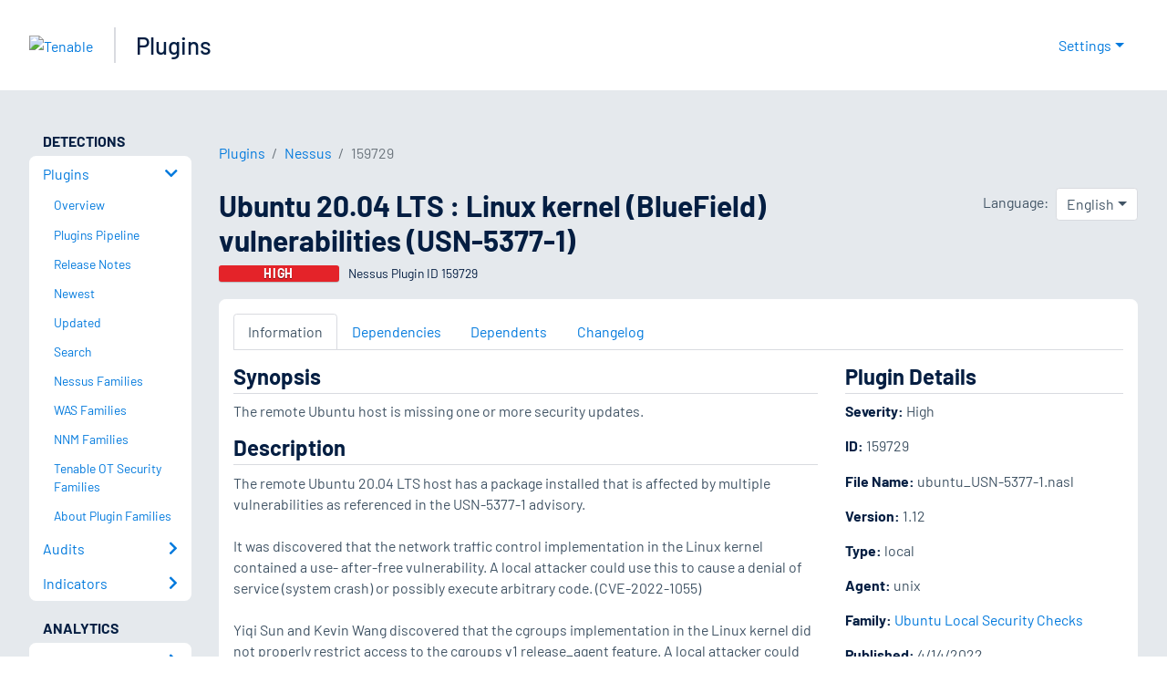

--- FILE ---
content_type: text/html; charset=utf-8
request_url: https://www.tenable.com/plugins/nessus/159729
body_size: 25553
content:
<!DOCTYPE html><html lang="en"><head><meta charSet="utf-8"/><title>Ubuntu 20.04 LTS : Linux kernel (BlueField) vulnerabilities (U...<!-- --> | Tenable®</title><meta name="description" content="The remote Ubuntu host is missing one or more security updates. (Nessus Plugin ID 159729)"/><meta property="og:title" content="Ubuntu 20.04 LTS : Linux kernel (BlueField) vulnerabilities (U..."/><meta property="og:description" content="The remote Ubuntu host is missing one or more security updates. (Nessus Plugin ID 159729)"/><meta name="twitter:title" content="Ubuntu 20.04 LTS : Linux kernel (BlueField) vulnerabilities (U..."/><meta name="twitter:description" content="The remote Ubuntu host is missing one or more security updates. (Nessus Plugin ID 159729)"/><meta http-equiv="X-UA-Compatible" content="IE=edge,chrome=1"/><meta name="viewport" content="width=device-width, initial-scale=1"/><link rel="apple-touch-icon" sizes="180x180" href="https://www.tenable.com/themes/custom/tenable/images-new/favicons/apple-touch-icon-180x180.png"/><link rel="manifest" href="https://www.tenable.com/themes/custom/tenable/images-new/favicons/manifest.json"/><link rel="icon" href="https://www.tenable.com/themes/custom/tenable/images-new/favicons/favicon.ico" sizes="any"/><link rel="icon" href="https://www.tenable.com/themes/custom/tenable/images-new/favicons/tenable-favicon.svg" type="image/svg+xml"/><meta name="msapplication-config" content="https://www.tenable.com/themes/custom/tenable/images-new/favicons/browserconfig.xml"/><meta name="theme-color" content="#ffffff"/><link rel="canonical" href="https://www.tenable.com/plugins/nessus/159729"/><link rel="alternate" hrefLang="x-default" href="https://www.tenable.com/plugins/nessus/159729"/><link rel="alternate" hrefLang="ja" href="https://jp.tenable.com/plugins/nessus/159729"/><link rel="alternate" hrefLang="zh-CN" href="https://www.tenablecloud.cn/plugins/nessus/159729"/><link rel="alternate" hrefLang="zh-TW" href="https://zh-tw.tenable.com/plugins/nessus/159729"/><link rel="alternate" hrefLang="en" href="https://www.tenable.com/plugins/nessus/159729"/><meta name="next-head-count" content="21"/><script type="text/javascript">window.NREUM||(NREUM={});NREUM.info = {"agent":"","beacon":"bam.nr-data.net","errorBeacon":"bam.nr-data.net","licenseKey":"5febff3e0e","applicationID":"96358297","agentToken":null,"applicationTime":39.189161,"transactionName":"MVBabEEHChVXU0IIXggab11RIBYHW1VBDkMNYEpRHCgBHkJaRU52I2EXF0MKEQFfXkVOahJMSF1uST8PUm0=","queueTime":0,"ttGuid":"55cd46f99e187f2f"}; (window.NREUM||(NREUM={})).init={ajax:{deny_list:["bam.nr-data.net"]},feature_flags:["soft_nav"]};(window.NREUM||(NREUM={})).loader_config={licenseKey:"5febff3e0e",applicationID:"96358297",browserID:"718381482"};;/*! For license information please see nr-loader-rum-1.308.0.min.js.LICENSE.txt */
(()=>{var e,t,r={163:(e,t,r)=>{"use strict";r.d(t,{j:()=>E});var n=r(384),i=r(1741);var a=r(2555);r(860).K7.genericEvents;const s="experimental.resources",o="register",c=e=>{if(!e||"string"!=typeof e)return!1;try{document.createDocumentFragment().querySelector(e)}catch{return!1}return!0};var d=r(2614),u=r(944),l=r(8122);const f="[data-nr-mask]",g=e=>(0,l.a)(e,(()=>{const e={feature_flags:[],experimental:{allow_registered_children:!1,resources:!1},mask_selector:"*",block_selector:"[data-nr-block]",mask_input_options:{color:!1,date:!1,"datetime-local":!1,email:!1,month:!1,number:!1,range:!1,search:!1,tel:!1,text:!1,time:!1,url:!1,week:!1,textarea:!1,select:!1,password:!0}};return{ajax:{deny_list:void 0,block_internal:!0,enabled:!0,autoStart:!0},api:{get allow_registered_children(){return e.feature_flags.includes(o)||e.experimental.allow_registered_children},set allow_registered_children(t){e.experimental.allow_registered_children=t},duplicate_registered_data:!1},browser_consent_mode:{enabled:!1},distributed_tracing:{enabled:void 0,exclude_newrelic_header:void 0,cors_use_newrelic_header:void 0,cors_use_tracecontext_headers:void 0,allowed_origins:void 0},get feature_flags(){return e.feature_flags},set feature_flags(t){e.feature_flags=t},generic_events:{enabled:!0,autoStart:!0},harvest:{interval:30},jserrors:{enabled:!0,autoStart:!0},logging:{enabled:!0,autoStart:!0},metrics:{enabled:!0,autoStart:!0},obfuscate:void 0,page_action:{enabled:!0},page_view_event:{enabled:!0,autoStart:!0},page_view_timing:{enabled:!0,autoStart:!0},performance:{capture_marks:!1,capture_measures:!1,capture_detail:!0,resources:{get enabled(){return e.feature_flags.includes(s)||e.experimental.resources},set enabled(t){e.experimental.resources=t},asset_types:[],first_party_domains:[],ignore_newrelic:!0}},privacy:{cookies_enabled:!0},proxy:{assets:void 0,beacon:void 0},session:{expiresMs:d.wk,inactiveMs:d.BB},session_replay:{autoStart:!0,enabled:!1,preload:!1,sampling_rate:10,error_sampling_rate:100,collect_fonts:!1,inline_images:!1,fix_stylesheets:!0,mask_all_inputs:!0,get mask_text_selector(){return e.mask_selector},set mask_text_selector(t){c(t)?e.mask_selector="".concat(t,",").concat(f):""===t||null===t?e.mask_selector=f:(0,u.R)(5,t)},get block_class(){return"nr-block"},get ignore_class(){return"nr-ignore"},get mask_text_class(){return"nr-mask"},get block_selector(){return e.block_selector},set block_selector(t){c(t)?e.block_selector+=",".concat(t):""!==t&&(0,u.R)(6,t)},get mask_input_options(){return e.mask_input_options},set mask_input_options(t){t&&"object"==typeof t?e.mask_input_options={...t,password:!0}:(0,u.R)(7,t)}},session_trace:{enabled:!0,autoStart:!0},soft_navigations:{enabled:!0,autoStart:!0},spa:{enabled:!0,autoStart:!0},ssl:void 0,user_actions:{enabled:!0,elementAttributes:["id","className","tagName","type"]}}})());var p=r(6154),m=r(9324);let h=0;const v={buildEnv:m.F3,distMethod:m.Xs,version:m.xv,originTime:p.WN},b={consented:!1},y={appMetadata:{},get consented(){return this.session?.state?.consent||b.consented},set consented(e){b.consented=e},customTransaction:void 0,denyList:void 0,disabled:!1,harvester:void 0,isolatedBacklog:!1,isRecording:!1,loaderType:void 0,maxBytes:3e4,obfuscator:void 0,onerror:void 0,ptid:void 0,releaseIds:{},session:void 0,timeKeeper:void 0,registeredEntities:[],jsAttributesMetadata:{bytes:0},get harvestCount(){return++h}},_=e=>{const t=(0,l.a)(e,y),r=Object.keys(v).reduce((e,t)=>(e[t]={value:v[t],writable:!1,configurable:!0,enumerable:!0},e),{});return Object.defineProperties(t,r)};var w=r(5701);const x=e=>{const t=e.startsWith("http");e+="/",r.p=t?e:"https://"+e};var R=r(7836),k=r(3241);const A={accountID:void 0,trustKey:void 0,agentID:void 0,licenseKey:void 0,applicationID:void 0,xpid:void 0},S=e=>(0,l.a)(e,A),T=new Set;function E(e,t={},r,s){let{init:o,info:c,loader_config:d,runtime:u={},exposed:l=!0}=t;if(!c){const e=(0,n.pV)();o=e.init,c=e.info,d=e.loader_config}e.init=g(o||{}),e.loader_config=S(d||{}),c.jsAttributes??={},p.bv&&(c.jsAttributes.isWorker=!0),e.info=(0,a.D)(c);const f=e.init,m=[c.beacon,c.errorBeacon];T.has(e.agentIdentifier)||(f.proxy.assets&&(x(f.proxy.assets),m.push(f.proxy.assets)),f.proxy.beacon&&m.push(f.proxy.beacon),e.beacons=[...m],function(e){const t=(0,n.pV)();Object.getOwnPropertyNames(i.W.prototype).forEach(r=>{const n=i.W.prototype[r];if("function"!=typeof n||"constructor"===n)return;let a=t[r];e[r]&&!1!==e.exposed&&"micro-agent"!==e.runtime?.loaderType&&(t[r]=(...t)=>{const n=e[r](...t);return a?a(...t):n})})}(e),(0,n.US)("activatedFeatures",w.B)),u.denyList=[...f.ajax.deny_list||[],...f.ajax.block_internal?m:[]],u.ptid=e.agentIdentifier,u.loaderType=r,e.runtime=_(u),T.has(e.agentIdentifier)||(e.ee=R.ee.get(e.agentIdentifier),e.exposed=l,(0,k.W)({agentIdentifier:e.agentIdentifier,drained:!!w.B?.[e.agentIdentifier],type:"lifecycle",name:"initialize",feature:void 0,data:e.config})),T.add(e.agentIdentifier)}},384:(e,t,r)=>{"use strict";r.d(t,{NT:()=>s,US:()=>u,Zm:()=>o,bQ:()=>d,dV:()=>c,pV:()=>l});var n=r(6154),i=r(1863),a=r(1910);const s={beacon:"bam.nr-data.net",errorBeacon:"bam.nr-data.net"};function o(){return n.gm.NREUM||(n.gm.NREUM={}),void 0===n.gm.newrelic&&(n.gm.newrelic=n.gm.NREUM),n.gm.NREUM}function c(){let e=o();return e.o||(e.o={ST:n.gm.setTimeout,SI:n.gm.setImmediate||n.gm.setInterval,CT:n.gm.clearTimeout,XHR:n.gm.XMLHttpRequest,REQ:n.gm.Request,EV:n.gm.Event,PR:n.gm.Promise,MO:n.gm.MutationObserver,FETCH:n.gm.fetch,WS:n.gm.WebSocket},(0,a.i)(...Object.values(e.o))),e}function d(e,t){let r=o();r.initializedAgents??={},t.initializedAt={ms:(0,i.t)(),date:new Date},r.initializedAgents[e]=t}function u(e,t){o()[e]=t}function l(){return function(){let e=o();const t=e.info||{};e.info={beacon:s.beacon,errorBeacon:s.errorBeacon,...t}}(),function(){let e=o();const t=e.init||{};e.init={...t}}(),c(),function(){let e=o();const t=e.loader_config||{};e.loader_config={...t}}(),o()}},782:(e,t,r)=>{"use strict";r.d(t,{T:()=>n});const n=r(860).K7.pageViewTiming},860:(e,t,r)=>{"use strict";r.d(t,{$J:()=>u,K7:()=>c,P3:()=>d,XX:()=>i,Yy:()=>o,df:()=>a,qY:()=>n,v4:()=>s});const n="events",i="jserrors",a="browser/blobs",s="rum",o="browser/logs",c={ajax:"ajax",genericEvents:"generic_events",jserrors:i,logging:"logging",metrics:"metrics",pageAction:"page_action",pageViewEvent:"page_view_event",pageViewTiming:"page_view_timing",sessionReplay:"session_replay",sessionTrace:"session_trace",softNav:"soft_navigations",spa:"spa"},d={[c.pageViewEvent]:1,[c.pageViewTiming]:2,[c.metrics]:3,[c.jserrors]:4,[c.spa]:5,[c.ajax]:6,[c.sessionTrace]:7,[c.softNav]:8,[c.sessionReplay]:9,[c.logging]:10,[c.genericEvents]:11},u={[c.pageViewEvent]:s,[c.pageViewTiming]:n,[c.ajax]:n,[c.spa]:n,[c.softNav]:n,[c.metrics]:i,[c.jserrors]:i,[c.sessionTrace]:a,[c.sessionReplay]:a,[c.logging]:o,[c.genericEvents]:"ins"}},944:(e,t,r)=>{"use strict";r.d(t,{R:()=>i});var n=r(3241);function i(e,t){"function"==typeof console.debug&&(console.debug("New Relic Warning: https://github.com/newrelic/newrelic-browser-agent/blob/main/docs/warning-codes.md#".concat(e),t),(0,n.W)({agentIdentifier:null,drained:null,type:"data",name:"warn",feature:"warn",data:{code:e,secondary:t}}))}},1687:(e,t,r)=>{"use strict";r.d(t,{Ak:()=>d,Ze:()=>f,x3:()=>u});var n=r(3241),i=r(7836),a=r(3606),s=r(860),o=r(2646);const c={};function d(e,t){const r={staged:!1,priority:s.P3[t]||0};l(e),c[e].get(t)||c[e].set(t,r)}function u(e,t){e&&c[e]&&(c[e].get(t)&&c[e].delete(t),p(e,t,!1),c[e].size&&g(e))}function l(e){if(!e)throw new Error("agentIdentifier required");c[e]||(c[e]=new Map)}function f(e="",t="feature",r=!1){if(l(e),!e||!c[e].get(t)||r)return p(e,t);c[e].get(t).staged=!0,g(e)}function g(e){const t=Array.from(c[e]);t.every(([e,t])=>t.staged)&&(t.sort((e,t)=>e[1].priority-t[1].priority),t.forEach(([t])=>{c[e].delete(t),p(e,t)}))}function p(e,t,r=!0){const s=e?i.ee.get(e):i.ee,c=a.i.handlers;if(!s.aborted&&s.backlog&&c){if((0,n.W)({agentIdentifier:e,type:"lifecycle",name:"drain",feature:t}),r){const e=s.backlog[t],r=c[t];if(r){for(let t=0;e&&t<e.length;++t)m(e[t],r);Object.entries(r).forEach(([e,t])=>{Object.values(t||{}).forEach(t=>{t[0]?.on&&t[0]?.context()instanceof o.y&&t[0].on(e,t[1])})})}}s.isolatedBacklog||delete c[t],s.backlog[t]=null,s.emit("drain-"+t,[])}}function m(e,t){var r=e[1];Object.values(t[r]||{}).forEach(t=>{var r=e[0];if(t[0]===r){var n=t[1],i=e[3],a=e[2];n.apply(i,a)}})}},1738:(e,t,r)=>{"use strict";r.d(t,{U:()=>g,Y:()=>f});var n=r(3241),i=r(9908),a=r(1863),s=r(944),o=r(5701),c=r(3969),d=r(8362),u=r(860),l=r(4261);function f(e,t,r,a){const f=a||r;!f||f[e]&&f[e]!==d.d.prototype[e]||(f[e]=function(){(0,i.p)(c.xV,["API/"+e+"/called"],void 0,u.K7.metrics,r.ee),(0,n.W)({agentIdentifier:r.agentIdentifier,drained:!!o.B?.[r.agentIdentifier],type:"data",name:"api",feature:l.Pl+e,data:{}});try{return t.apply(this,arguments)}catch(e){(0,s.R)(23,e)}})}function g(e,t,r,n,s){const o=e.info;null===r?delete o.jsAttributes[t]:o.jsAttributes[t]=r,(s||null===r)&&(0,i.p)(l.Pl+n,[(0,a.t)(),t,r],void 0,"session",e.ee)}},1741:(e,t,r)=>{"use strict";r.d(t,{W:()=>a});var n=r(944),i=r(4261);class a{#e(e,...t){if(this[e]!==a.prototype[e])return this[e](...t);(0,n.R)(35,e)}addPageAction(e,t){return this.#e(i.hG,e,t)}register(e){return this.#e(i.eY,e)}recordCustomEvent(e,t){return this.#e(i.fF,e,t)}setPageViewName(e,t){return this.#e(i.Fw,e,t)}setCustomAttribute(e,t,r){return this.#e(i.cD,e,t,r)}noticeError(e,t){return this.#e(i.o5,e,t)}setUserId(e,t=!1){return this.#e(i.Dl,e,t)}setApplicationVersion(e){return this.#e(i.nb,e)}setErrorHandler(e){return this.#e(i.bt,e)}addRelease(e,t){return this.#e(i.k6,e,t)}log(e,t){return this.#e(i.$9,e,t)}start(){return this.#e(i.d3)}finished(e){return this.#e(i.BL,e)}recordReplay(){return this.#e(i.CH)}pauseReplay(){return this.#e(i.Tb)}addToTrace(e){return this.#e(i.U2,e)}setCurrentRouteName(e){return this.#e(i.PA,e)}interaction(e){return this.#e(i.dT,e)}wrapLogger(e,t,r){return this.#e(i.Wb,e,t,r)}measure(e,t){return this.#e(i.V1,e,t)}consent(e){return this.#e(i.Pv,e)}}},1863:(e,t,r)=>{"use strict";function n(){return Math.floor(performance.now())}r.d(t,{t:()=>n})},1910:(e,t,r)=>{"use strict";r.d(t,{i:()=>a});var n=r(944);const i=new Map;function a(...e){return e.every(e=>{if(i.has(e))return i.get(e);const t="function"==typeof e?e.toString():"",r=t.includes("[native code]"),a=t.includes("nrWrapper");return r||a||(0,n.R)(64,e?.name||t),i.set(e,r),r})}},2555:(e,t,r)=>{"use strict";r.d(t,{D:()=>o,f:()=>s});var n=r(384),i=r(8122);const a={beacon:n.NT.beacon,errorBeacon:n.NT.errorBeacon,licenseKey:void 0,applicationID:void 0,sa:void 0,queueTime:void 0,applicationTime:void 0,ttGuid:void 0,user:void 0,account:void 0,product:void 0,extra:void 0,jsAttributes:{},userAttributes:void 0,atts:void 0,transactionName:void 0,tNamePlain:void 0};function s(e){try{return!!e.licenseKey&&!!e.errorBeacon&&!!e.applicationID}catch(e){return!1}}const o=e=>(0,i.a)(e,a)},2614:(e,t,r)=>{"use strict";r.d(t,{BB:()=>s,H3:()=>n,g:()=>d,iL:()=>c,tS:()=>o,uh:()=>i,wk:()=>a});const n="NRBA",i="SESSION",a=144e5,s=18e5,o={STARTED:"session-started",PAUSE:"session-pause",RESET:"session-reset",RESUME:"session-resume",UPDATE:"session-update"},c={SAME_TAB:"same-tab",CROSS_TAB:"cross-tab"},d={OFF:0,FULL:1,ERROR:2}},2646:(e,t,r)=>{"use strict";r.d(t,{y:()=>n});class n{constructor(e){this.contextId=e}}},2843:(e,t,r)=>{"use strict";r.d(t,{G:()=>a,u:()=>i});var n=r(3878);function i(e,t=!1,r,i){(0,n.DD)("visibilitychange",function(){if(t)return void("hidden"===document.visibilityState&&e());e(document.visibilityState)},r,i)}function a(e,t,r){(0,n.sp)("pagehide",e,t,r)}},3241:(e,t,r)=>{"use strict";r.d(t,{W:()=>a});var n=r(6154);const i="newrelic";function a(e={}){try{n.gm.dispatchEvent(new CustomEvent(i,{detail:e}))}catch(e){}}},3606:(e,t,r)=>{"use strict";r.d(t,{i:()=>a});var n=r(9908);a.on=s;var i=a.handlers={};function a(e,t,r,a){s(a||n.d,i,e,t,r)}function s(e,t,r,i,a){a||(a="feature"),e||(e=n.d);var s=t[a]=t[a]||{};(s[r]=s[r]||[]).push([e,i])}},3878:(e,t,r)=>{"use strict";function n(e,t){return{capture:e,passive:!1,signal:t}}function i(e,t,r=!1,i){window.addEventListener(e,t,n(r,i))}function a(e,t,r=!1,i){document.addEventListener(e,t,n(r,i))}r.d(t,{DD:()=>a,jT:()=>n,sp:()=>i})},3969:(e,t,r)=>{"use strict";r.d(t,{TZ:()=>n,XG:()=>o,rs:()=>i,xV:()=>s,z_:()=>a});const n=r(860).K7.metrics,i="sm",a="cm",s="storeSupportabilityMetrics",o="storeEventMetrics"},4234:(e,t,r)=>{"use strict";r.d(t,{W:()=>a});var n=r(7836),i=r(1687);class a{constructor(e,t){this.agentIdentifier=e,this.ee=n.ee.get(e),this.featureName=t,this.blocked=!1}deregisterDrain(){(0,i.x3)(this.agentIdentifier,this.featureName)}}},4261:(e,t,r)=>{"use strict";r.d(t,{$9:()=>d,BL:()=>o,CH:()=>g,Dl:()=>_,Fw:()=>y,PA:()=>h,Pl:()=>n,Pv:()=>k,Tb:()=>l,U2:()=>a,V1:()=>R,Wb:()=>x,bt:()=>b,cD:()=>v,d3:()=>w,dT:()=>c,eY:()=>p,fF:()=>f,hG:()=>i,k6:()=>s,nb:()=>m,o5:()=>u});const n="api-",i="addPageAction",a="addToTrace",s="addRelease",o="finished",c="interaction",d="log",u="noticeError",l="pauseReplay",f="recordCustomEvent",g="recordReplay",p="register",m="setApplicationVersion",h="setCurrentRouteName",v="setCustomAttribute",b="setErrorHandler",y="setPageViewName",_="setUserId",w="start",x="wrapLogger",R="measure",k="consent"},5289:(e,t,r)=>{"use strict";r.d(t,{GG:()=>s,Qr:()=>c,sB:()=>o});var n=r(3878),i=r(6389);function a(){return"undefined"==typeof document||"complete"===document.readyState}function s(e,t){if(a())return e();const r=(0,i.J)(e),s=setInterval(()=>{a()&&(clearInterval(s),r())},500);(0,n.sp)("load",r,t)}function o(e){if(a())return e();(0,n.DD)("DOMContentLoaded",e)}function c(e){if(a())return e();(0,n.sp)("popstate",e)}},5607:(e,t,r)=>{"use strict";r.d(t,{W:()=>n});const n=(0,r(9566).bz)()},5701:(e,t,r)=>{"use strict";r.d(t,{B:()=>a,t:()=>s});var n=r(3241);const i=new Set,a={};function s(e,t){const r=t.agentIdentifier;a[r]??={},e&&"object"==typeof e&&(i.has(r)||(t.ee.emit("rumresp",[e]),a[r]=e,i.add(r),(0,n.W)({agentIdentifier:r,loaded:!0,drained:!0,type:"lifecycle",name:"load",feature:void 0,data:e})))}},6154:(e,t,r)=>{"use strict";r.d(t,{OF:()=>c,RI:()=>i,WN:()=>u,bv:()=>a,eN:()=>l,gm:()=>s,mw:()=>o,sb:()=>d});var n=r(1863);const i="undefined"!=typeof window&&!!window.document,a="undefined"!=typeof WorkerGlobalScope&&("undefined"!=typeof self&&self instanceof WorkerGlobalScope&&self.navigator instanceof WorkerNavigator||"undefined"!=typeof globalThis&&globalThis instanceof WorkerGlobalScope&&globalThis.navigator instanceof WorkerNavigator),s=i?window:"undefined"!=typeof WorkerGlobalScope&&("undefined"!=typeof self&&self instanceof WorkerGlobalScope&&self||"undefined"!=typeof globalThis&&globalThis instanceof WorkerGlobalScope&&globalThis),o=Boolean("hidden"===s?.document?.visibilityState),c=/iPad|iPhone|iPod/.test(s.navigator?.userAgent),d=c&&"undefined"==typeof SharedWorker,u=((()=>{const e=s.navigator?.userAgent?.match(/Firefox[/\s](\d+\.\d+)/);Array.isArray(e)&&e.length>=2&&e[1]})(),Date.now()-(0,n.t)()),l=()=>"undefined"!=typeof PerformanceNavigationTiming&&s?.performance?.getEntriesByType("navigation")?.[0]?.responseStart},6389:(e,t,r)=>{"use strict";function n(e,t=500,r={}){const n=r?.leading||!1;let i;return(...r)=>{n&&void 0===i&&(e.apply(this,r),i=setTimeout(()=>{i=clearTimeout(i)},t)),n||(clearTimeout(i),i=setTimeout(()=>{e.apply(this,r)},t))}}function i(e){let t=!1;return(...r)=>{t||(t=!0,e.apply(this,r))}}r.d(t,{J:()=>i,s:()=>n})},6630:(e,t,r)=>{"use strict";r.d(t,{T:()=>n});const n=r(860).K7.pageViewEvent},7699:(e,t,r)=>{"use strict";r.d(t,{It:()=>a,KC:()=>o,No:()=>i,qh:()=>s});var n=r(860);const i=16e3,a=1e6,s="SESSION_ERROR",o={[n.K7.logging]:!0,[n.K7.genericEvents]:!1,[n.K7.jserrors]:!1,[n.K7.ajax]:!1}},7836:(e,t,r)=>{"use strict";r.d(t,{P:()=>o,ee:()=>c});var n=r(384),i=r(8990),a=r(2646),s=r(5607);const o="nr@context:".concat(s.W),c=function e(t,r){var n={},s={},u={},l=!1;try{l=16===r.length&&d.initializedAgents?.[r]?.runtime.isolatedBacklog}catch(e){}var f={on:p,addEventListener:p,removeEventListener:function(e,t){var r=n[e];if(!r)return;for(var i=0;i<r.length;i++)r[i]===t&&r.splice(i,1)},emit:function(e,r,n,i,a){!1!==a&&(a=!0);if(c.aborted&&!i)return;t&&a&&t.emit(e,r,n);var o=g(n);m(e).forEach(e=>{e.apply(o,r)});var d=v()[s[e]];d&&d.push([f,e,r,o]);return o},get:h,listeners:m,context:g,buffer:function(e,t){const r=v();if(t=t||"feature",f.aborted)return;Object.entries(e||{}).forEach(([e,n])=>{s[n]=t,t in r||(r[t]=[])})},abort:function(){f._aborted=!0,Object.keys(f.backlog).forEach(e=>{delete f.backlog[e]})},isBuffering:function(e){return!!v()[s[e]]},debugId:r,backlog:l?{}:t&&"object"==typeof t.backlog?t.backlog:{},isolatedBacklog:l};return Object.defineProperty(f,"aborted",{get:()=>{let e=f._aborted||!1;return e||(t&&(e=t.aborted),e)}}),f;function g(e){return e&&e instanceof a.y?e:e?(0,i.I)(e,o,()=>new a.y(o)):new a.y(o)}function p(e,t){n[e]=m(e).concat(t)}function m(e){return n[e]||[]}function h(t){return u[t]=u[t]||e(f,t)}function v(){return f.backlog}}(void 0,"globalEE"),d=(0,n.Zm)();d.ee||(d.ee=c)},8122:(e,t,r)=>{"use strict";r.d(t,{a:()=>i});var n=r(944);function i(e,t){try{if(!e||"object"!=typeof e)return(0,n.R)(3);if(!t||"object"!=typeof t)return(0,n.R)(4);const r=Object.create(Object.getPrototypeOf(t),Object.getOwnPropertyDescriptors(t)),a=0===Object.keys(r).length?e:r;for(let s in a)if(void 0!==e[s])try{if(null===e[s]){r[s]=null;continue}Array.isArray(e[s])&&Array.isArray(t[s])?r[s]=Array.from(new Set([...e[s],...t[s]])):"object"==typeof e[s]&&"object"==typeof t[s]?r[s]=i(e[s],t[s]):r[s]=e[s]}catch(e){r[s]||(0,n.R)(1,e)}return r}catch(e){(0,n.R)(2,e)}}},8362:(e,t,r)=>{"use strict";r.d(t,{d:()=>a});var n=r(9566),i=r(1741);class a extends i.W{agentIdentifier=(0,n.LA)(16)}},8374:(e,t,r)=>{r.nc=(()=>{try{return document?.currentScript?.nonce}catch(e){}return""})()},8990:(e,t,r)=>{"use strict";r.d(t,{I:()=>i});var n=Object.prototype.hasOwnProperty;function i(e,t,r){if(n.call(e,t))return e[t];var i=r();if(Object.defineProperty&&Object.keys)try{return Object.defineProperty(e,t,{value:i,writable:!0,enumerable:!1}),i}catch(e){}return e[t]=i,i}},9324:(e,t,r)=>{"use strict";r.d(t,{F3:()=>i,Xs:()=>a,xv:()=>n});const n="1.308.0",i="PROD",a="CDN"},9566:(e,t,r)=>{"use strict";r.d(t,{LA:()=>o,bz:()=>s});var n=r(6154);const i="xxxxxxxx-xxxx-4xxx-yxxx-xxxxxxxxxxxx";function a(e,t){return e?15&e[t]:16*Math.random()|0}function s(){const e=n.gm?.crypto||n.gm?.msCrypto;let t,r=0;return e&&e.getRandomValues&&(t=e.getRandomValues(new Uint8Array(30))),i.split("").map(e=>"x"===e?a(t,r++).toString(16):"y"===e?(3&a()|8).toString(16):e).join("")}function o(e){const t=n.gm?.crypto||n.gm?.msCrypto;let r,i=0;t&&t.getRandomValues&&(r=t.getRandomValues(new Uint8Array(e)));const s=[];for(var o=0;o<e;o++)s.push(a(r,i++).toString(16));return s.join("")}},9908:(e,t,r)=>{"use strict";r.d(t,{d:()=>n,p:()=>i});var n=r(7836).ee.get("handle");function i(e,t,r,i,a){a?(a.buffer([e],i),a.emit(e,t,r)):(n.buffer([e],i),n.emit(e,t,r))}}},n={};function i(e){var t=n[e];if(void 0!==t)return t.exports;var a=n[e]={exports:{}};return r[e](a,a.exports,i),a.exports}i.m=r,i.d=(e,t)=>{for(var r in t)i.o(t,r)&&!i.o(e,r)&&Object.defineProperty(e,r,{enumerable:!0,get:t[r]})},i.f={},i.e=e=>Promise.all(Object.keys(i.f).reduce((t,r)=>(i.f[r](e,t),t),[])),i.u=e=>"nr-rum-1.308.0.min.js",i.o=(e,t)=>Object.prototype.hasOwnProperty.call(e,t),e={},t="NRBA-1.308.0.PROD:",i.l=(r,n,a,s)=>{if(e[r])e[r].push(n);else{var o,c;if(void 0!==a)for(var d=document.getElementsByTagName("script"),u=0;u<d.length;u++){var l=d[u];if(l.getAttribute("src")==r||l.getAttribute("data-webpack")==t+a){o=l;break}}if(!o){c=!0;var f={296:"sha512-+MIMDsOcckGXa1EdWHqFNv7P+JUkd5kQwCBr3KE6uCvnsBNUrdSt4a/3/L4j4TxtnaMNjHpza2/erNQbpacJQA=="};(o=document.createElement("script")).charset="utf-8",i.nc&&o.setAttribute("nonce",i.nc),o.setAttribute("data-webpack",t+a),o.src=r,0!==o.src.indexOf(window.location.origin+"/")&&(o.crossOrigin="anonymous"),f[s]&&(o.integrity=f[s])}e[r]=[n];var g=(t,n)=>{o.onerror=o.onload=null,clearTimeout(p);var i=e[r];if(delete e[r],o.parentNode&&o.parentNode.removeChild(o),i&&i.forEach(e=>e(n)),t)return t(n)},p=setTimeout(g.bind(null,void 0,{type:"timeout",target:o}),12e4);o.onerror=g.bind(null,o.onerror),o.onload=g.bind(null,o.onload),c&&document.head.appendChild(o)}},i.r=e=>{"undefined"!=typeof Symbol&&Symbol.toStringTag&&Object.defineProperty(e,Symbol.toStringTag,{value:"Module"}),Object.defineProperty(e,"__esModule",{value:!0})},i.p="https://js-agent.newrelic.com/",(()=>{var e={374:0,840:0};i.f.j=(t,r)=>{var n=i.o(e,t)?e[t]:void 0;if(0!==n)if(n)r.push(n[2]);else{var a=new Promise((r,i)=>n=e[t]=[r,i]);r.push(n[2]=a);var s=i.p+i.u(t),o=new Error;i.l(s,r=>{if(i.o(e,t)&&(0!==(n=e[t])&&(e[t]=void 0),n)){var a=r&&("load"===r.type?"missing":r.type),s=r&&r.target&&r.target.src;o.message="Loading chunk "+t+" failed: ("+a+": "+s+")",o.name="ChunkLoadError",o.type=a,o.request=s,n[1](o)}},"chunk-"+t,t)}};var t=(t,r)=>{var n,a,[s,o,c]=r,d=0;if(s.some(t=>0!==e[t])){for(n in o)i.o(o,n)&&(i.m[n]=o[n]);if(c)c(i)}for(t&&t(r);d<s.length;d++)a=s[d],i.o(e,a)&&e[a]&&e[a][0](),e[a]=0},r=self["webpackChunk:NRBA-1.308.0.PROD"]=self["webpackChunk:NRBA-1.308.0.PROD"]||[];r.forEach(t.bind(null,0)),r.push=t.bind(null,r.push.bind(r))})(),(()=>{"use strict";i(8374);var e=i(8362),t=i(860);const r=Object.values(t.K7);var n=i(163);var a=i(9908),s=i(1863),o=i(4261),c=i(1738);var d=i(1687),u=i(4234),l=i(5289),f=i(6154),g=i(944),p=i(384);const m=e=>f.RI&&!0===e?.privacy.cookies_enabled;function h(e){return!!(0,p.dV)().o.MO&&m(e)&&!0===e?.session_trace.enabled}var v=i(6389),b=i(7699);class y extends u.W{constructor(e,t){super(e.agentIdentifier,t),this.agentRef=e,this.abortHandler=void 0,this.featAggregate=void 0,this.loadedSuccessfully=void 0,this.onAggregateImported=new Promise(e=>{this.loadedSuccessfully=e}),this.deferred=Promise.resolve(),!1===e.init[this.featureName].autoStart?this.deferred=new Promise((t,r)=>{this.ee.on("manual-start-all",(0,v.J)(()=>{(0,d.Ak)(e.agentIdentifier,this.featureName),t()}))}):(0,d.Ak)(e.agentIdentifier,t)}importAggregator(e,t,r={}){if(this.featAggregate)return;const n=async()=>{let n;await this.deferred;try{if(m(e.init)){const{setupAgentSession:t}=await i.e(296).then(i.bind(i,3305));n=t(e)}}catch(e){(0,g.R)(20,e),this.ee.emit("internal-error",[e]),(0,a.p)(b.qh,[e],void 0,this.featureName,this.ee)}try{if(!this.#t(this.featureName,n,e.init))return(0,d.Ze)(this.agentIdentifier,this.featureName),void this.loadedSuccessfully(!1);const{Aggregate:i}=await t();this.featAggregate=new i(e,r),e.runtime.harvester.initializedAggregates.push(this.featAggregate),this.loadedSuccessfully(!0)}catch(e){(0,g.R)(34,e),this.abortHandler?.(),(0,d.Ze)(this.agentIdentifier,this.featureName,!0),this.loadedSuccessfully(!1),this.ee&&this.ee.abort()}};f.RI?(0,l.GG)(()=>n(),!0):n()}#t(e,r,n){if(this.blocked)return!1;switch(e){case t.K7.sessionReplay:return h(n)&&!!r;case t.K7.sessionTrace:return!!r;default:return!0}}}var _=i(6630),w=i(2614),x=i(3241);class R extends y{static featureName=_.T;constructor(e){var t;super(e,_.T),this.setupInspectionEvents(e.agentIdentifier),t=e,(0,c.Y)(o.Fw,function(e,r){"string"==typeof e&&("/"!==e.charAt(0)&&(e="/"+e),t.runtime.customTransaction=(r||"http://custom.transaction")+e,(0,a.p)(o.Pl+o.Fw,[(0,s.t)()],void 0,void 0,t.ee))},t),this.importAggregator(e,()=>i.e(296).then(i.bind(i,3943)))}setupInspectionEvents(e){const t=(t,r)=>{t&&(0,x.W)({agentIdentifier:e,timeStamp:t.timeStamp,loaded:"complete"===t.target.readyState,type:"window",name:r,data:t.target.location+""})};(0,l.sB)(e=>{t(e,"DOMContentLoaded")}),(0,l.GG)(e=>{t(e,"load")}),(0,l.Qr)(e=>{t(e,"navigate")}),this.ee.on(w.tS.UPDATE,(t,r)=>{(0,x.W)({agentIdentifier:e,type:"lifecycle",name:"session",data:r})})}}class k extends e.d{constructor(e){var t;(super(),f.gm)?(this.features={},(0,p.bQ)(this.agentIdentifier,this),this.desiredFeatures=new Set(e.features||[]),this.desiredFeatures.add(R),(0,n.j)(this,e,e.loaderType||"agent"),t=this,(0,c.Y)(o.cD,function(e,r,n=!1){if("string"==typeof e){if(["string","number","boolean"].includes(typeof r)||null===r)return(0,c.U)(t,e,r,o.cD,n);(0,g.R)(40,typeof r)}else(0,g.R)(39,typeof e)},t),function(e){(0,c.Y)(o.Dl,function(t,r=!1){if("string"!=typeof t&&null!==t)return void(0,g.R)(41,typeof t);const n=e.info.jsAttributes["enduser.id"];r&&null!=n&&n!==t?(0,a.p)(o.Pl+"setUserIdAndResetSession",[t],void 0,"session",e.ee):(0,c.U)(e,"enduser.id",t,o.Dl,!0)},e)}(this),function(e){(0,c.Y)(o.nb,function(t){if("string"==typeof t||null===t)return(0,c.U)(e,"application.version",t,o.nb,!1);(0,g.R)(42,typeof t)},e)}(this),function(e){(0,c.Y)(o.d3,function(){e.ee.emit("manual-start-all")},e)}(this),function(e){(0,c.Y)(o.Pv,function(t=!0){if("boolean"==typeof t){if((0,a.p)(o.Pl+o.Pv,[t],void 0,"session",e.ee),e.runtime.consented=t,t){const t=e.features.page_view_event;t.onAggregateImported.then(e=>{const r=t.featAggregate;e&&!r.sentRum&&r.sendRum()})}}else(0,g.R)(65,typeof t)},e)}(this),this.run()):(0,g.R)(21)}get config(){return{info:this.info,init:this.init,loader_config:this.loader_config,runtime:this.runtime}}get api(){return this}run(){try{const e=function(e){const t={};return r.forEach(r=>{t[r]=!!e[r]?.enabled}),t}(this.init),n=[...this.desiredFeatures];n.sort((e,r)=>t.P3[e.featureName]-t.P3[r.featureName]),n.forEach(r=>{if(!e[r.featureName]&&r.featureName!==t.K7.pageViewEvent)return;if(r.featureName===t.K7.spa)return void(0,g.R)(67);const n=function(e){switch(e){case t.K7.ajax:return[t.K7.jserrors];case t.K7.sessionTrace:return[t.K7.ajax,t.K7.pageViewEvent];case t.K7.sessionReplay:return[t.K7.sessionTrace];case t.K7.pageViewTiming:return[t.K7.pageViewEvent];default:return[]}}(r.featureName).filter(e=>!(e in this.features));n.length>0&&(0,g.R)(36,{targetFeature:r.featureName,missingDependencies:n}),this.features[r.featureName]=new r(this)})}catch(e){(0,g.R)(22,e);for(const e in this.features)this.features[e].abortHandler?.();const t=(0,p.Zm)();delete t.initializedAgents[this.agentIdentifier]?.features,delete this.sharedAggregator;return t.ee.get(this.agentIdentifier).abort(),!1}}}var A=i(2843),S=i(782);class T extends y{static featureName=S.T;constructor(e){super(e,S.T),f.RI&&((0,A.u)(()=>(0,a.p)("docHidden",[(0,s.t)()],void 0,S.T,this.ee),!0),(0,A.G)(()=>(0,a.p)("winPagehide",[(0,s.t)()],void 0,S.T,this.ee)),this.importAggregator(e,()=>i.e(296).then(i.bind(i,2117))))}}var E=i(3969);class I extends y{static featureName=E.TZ;constructor(e){super(e,E.TZ),f.RI&&document.addEventListener("securitypolicyviolation",e=>{(0,a.p)(E.xV,["Generic/CSPViolation/Detected"],void 0,this.featureName,this.ee)}),this.importAggregator(e,()=>i.e(296).then(i.bind(i,9623)))}}new k({features:[R,T,I],loaderType:"lite"})})()})();</script><link data-next-font="size-adjust" rel="preconnect" href="/" crossorigin="anonymous"/><link nonce="nonce-NjIyMzFiOGQtYzQ4Ny00ZTEwLWE1ZTktY2UyMzliMjkzYTkw" rel="preload" href="/_next/static/css/f64f458b52d7603e.css" as="style"/><link nonce="nonce-NjIyMzFiOGQtYzQ4Ny00ZTEwLWE1ZTktY2UyMzliMjkzYTkw" rel="stylesheet" href="/_next/static/css/f64f458b52d7603e.css" data-n-g=""/><noscript data-n-css="nonce-NjIyMzFiOGQtYzQ4Ny00ZTEwLWE1ZTktY2UyMzliMjkzYTkw"></noscript><script defer="" nonce="nonce-NjIyMzFiOGQtYzQ4Ny00ZTEwLWE1ZTktY2UyMzliMjkzYTkw" nomodule="" src="/_next/static/chunks/polyfills-42372ed130431b0a.js"></script><script src="/_next/static/chunks/webpack-a707e99c69361791.js" nonce="nonce-NjIyMzFiOGQtYzQ4Ny00ZTEwLWE1ZTktY2UyMzliMjkzYTkw" defer=""></script><script src="/_next/static/chunks/framework-945b357d4a851f4b.js" nonce="nonce-NjIyMzFiOGQtYzQ4Ny00ZTEwLWE1ZTktY2UyMzliMjkzYTkw" defer=""></script><script src="/_next/static/chunks/main-edb6c6ae4d2c9a4e.js" nonce="nonce-NjIyMzFiOGQtYzQ4Ny00ZTEwLWE1ZTktY2UyMzliMjkzYTkw" defer=""></script><script src="/_next/static/chunks/pages/_app-c2fed72ae12d2a37.js" nonce="nonce-NjIyMzFiOGQtYzQ4Ny00ZTEwLWE1ZTktY2UyMzliMjkzYTkw" defer=""></script><script src="/_next/static/chunks/4428-1a8fb0248a5a173b.js" nonce="nonce-NjIyMzFiOGQtYzQ4Ny00ZTEwLWE1ZTktY2UyMzliMjkzYTkw" defer=""></script><script src="/_next/static/chunks/pages/plugins/%5Btype%5D/%5Bid%5D-194240e029e29759.js" nonce="nonce-NjIyMzFiOGQtYzQ4Ny00ZTEwLWE1ZTktY2UyMzliMjkzYTkw" defer=""></script><script src="/_next/static/ENp9mxi733RHwMk9MX4LV/_buildManifest.js" nonce="nonce-NjIyMzFiOGQtYzQ4Ny00ZTEwLWE1ZTktY2UyMzliMjkzYTkw" defer=""></script><script src="/_next/static/ENp9mxi733RHwMk9MX4LV/_ssgManifest.js" nonce="nonce-NjIyMzFiOGQtYzQ4Ny00ZTEwLWE1ZTktY2UyMzliMjkzYTkw" defer=""></script></head><body data-base-url="https://www.tenable.com" data-ga4-tracking-id=""><div id="__next"><div class="app__wrapper"><header class="banner"><div class="nav-wrapper"><ul class="list-inline nav-brand"><li class="list-inline-item"><a href="https://www.tenable.com"><img class="logo" src="https://www.tenable.com/themes/custom/tenable/img/logo.png" alt="Tenable"/></a></li><li class="list-inline-item"><a class="app-name" href="https://www.tenable.com/plugins">Plugins</a></li></ul><ul class="nav-dropdown nav"><li class="d-none d-md-block dropdown nav-item"><a aria-haspopup="true" href="#" class="dropdown-toggle nav-link" aria-expanded="false">Settings</a><div tabindex="-1" role="menu" aria-hidden="true" class="dropdown-menu dropdown-menu-right"><h6 tabindex="-1" class="dropdown-header">Links</h6><a href="https://cloud.tenable.com" role="menuitem" class="dropdown-item">Tenable Cloud<!-- --> <i class="fas fa-external-link-alt external-link"></i></a><a href="https://community.tenable.com/login" role="menuitem" class="dropdown-item">Tenable Community &amp; Support<!-- --> <i class="fas fa-external-link-alt external-link"></i></a><a href="https://university.tenable.com/lms/index.php?r=site/sso&amp;sso_type=saml" role="menuitem" class="dropdown-item">Tenable University<!-- --> <i class="fas fa-external-link-alt external-link"></i></a><div tabindex="-1" class="dropdown-divider"></div><span tabindex="-1" class="dropdown-item-text"><div class="d-flex justify-content-between toggle-btn-group flex-column"><div class="label mb-2">Severity<!-- --> <i class="fas fa-info-circle" id="preferredSeverity"></i></div><div role="group" class="btn-group-sm btn-group"><button type="button" class="toggle-btn btn btn-outline-primary">VPR</button><button type="button" class="toggle-btn btn btn-outline-primary">CVSS v2</button><button type="button" class="toggle-btn btn btn-outline-primary">CVSS v3</button><button type="button" class="toggle-btn btn btn-outline-primary active">CVSS v4</button></div></div></span><div tabindex="-1" class="dropdown-divider"></div><span tabindex="-1" class="dropdown-item-text"><div class="d-flex justify-content-between toggle-btn-group flex-row"><div class="label">Theme</div><div role="group" class="ml-3 btn-group-sm btn-group"><button type="button" class="toggle-btn btn btn-outline-primary active">Light</button><button type="button" class="toggle-btn btn btn-outline-primary">Dark</button><button type="button" class="toggle-btn btn btn-outline-primary">Auto</button></div></div></span><div tabindex="-1" class="dropdown-divider"></div><button type="button" tabindex="0" role="menuitem" class="dropdown-item-link dropdown-item">Help</button></div></li></ul><div class="d-block d-md-none"><button type="button" aria-label="Toggle Overlay" class="btn btn-link nav-toggle"><i class="fas fa-bars fa-2x"></i></button></div></div></header><div class="mobile-nav closed"><ul class="flex-column nav"><li class="mobile-header nav-item"><a href="https://www.tenable.com" class="float-left nav-link"><img class="logo" src="https://www.tenable.com/themes/custom/tenable/img/logo-teal.png" alt="Tenable"/></a><a class="float-right mr-2 nav-link"><i class="fas fa-times fa-lg"></i></a></li><li class="nav-item"><a class="nav-link">Plugins<i class="float-right mt-1 fas fa-chevron-right"></i></a></li><div class="collapse"><div class="mobile-collapse"><li class="nav-item"><a class="nav-link " href="https://www.tenable.com/plugins">Overview</a></li><li class="nav-item"><a class="nav-link " href="https://www.tenable.com/plugins/pipeline">Plugins Pipeline</a></li><li class="nav-item"><a class="nav-link " href="https://www.tenable.com/plugins/newest">Newest</a></li><li class="nav-item"><a class="nav-link " href="https://www.tenable.com/plugins/updated">Updated</a></li><li class="nav-item"><a class="nav-link " href="https://www.tenable.com/plugins/search">Search</a></li><li class="nav-item"><a class="nav-link " href="https://www.tenable.com/plugins/nessus/families?type=nessus">Nessus Families</a></li><li class="nav-item"><a class="nav-link " href="https://www.tenable.com/plugins/was/families?type=was">WAS Families</a></li><li class="nav-item"><a class="nav-link " href="https://www.tenable.com/plugins/nnm/families?type=nnm">NNM Families</a></li><li class="no-capitalize nav-item"><a class="nav-link " href="https://www.tenable.com/plugins/ot/families?type=ot">Tenable OT Security Families</a></li><li class="nav-item"><a class="nav-link " href="https://www.tenable.com/plugins/families/about">About Plugin Families</a></li><li class="nav-item"><a class="nav-link " href="https://www.tenable.com/plugins/release-notes">Release Notes</a></li></div></div><li class="nav-item"><a class="nav-link">Audits<i class="float-right mt-1 fas fa-chevron-right"></i></a></li><div class="collapse"><div class="mobile-collapse"><li class="nav-item"><a class="nav-link " href="https://www.tenable.com/audits">Overview</a></li><li class="nav-item"><a class="nav-link " href="https://www.tenable.com/audits/newest">Newest</a></li><li class="nav-item"><a class="nav-link " href="https://www.tenable.com/audits/updated">Updated</a></li><li class="nav-item"><a class="nav-link " href="https://www.tenable.com/audits/search">Search Audit Files</a></li><li class="nav-item"><a class="nav-link " href="https://www.tenable.com/audits/items/search">Search Items</a></li><li class="nav-item"><a class="nav-link " href="https://www.tenable.com/audits/references">References</a></li><li class="nav-item"><a class="nav-link " href="https://www.tenable.com/audits/authorities">Authorities</a></li><li class="nav-item"><a class="nav-link " href="https://www.tenable.com/audits/documentation">Documentation</a></li><li class="nav-item"><a class="nav-link " href="https://www.tenable.com/downloads/download-all-compliance-audit-files">Download All Audit Files</a></li></div></div><li class="nav-item"><a class="nav-link">Indicators<i class="float-right mt-1 fas fa-chevron-right"></i></a></li><div class="collapse"><div class="mobile-collapse"><li class="nav-item"><a class="nav-link " href="https://www.tenable.com/indicators">Overview</a></li><li class="nav-item"><a class="nav-link " href="https://www.tenable.com/indicators/search">Search</a></li><li class="nav-item"><a class="nav-link " href="https://www.tenable.com/indicators/ioa">Indicators of Attack</a></li><li class="nav-item"><a class="nav-link " href="https://www.tenable.com/indicators/ioe">Indicators of Exposure</a></li><li class="nav-item"><a class="nav-link " href="https://www.tenable.com/indicators/release-notes">Release Notes</a></li></div></div><li class="nav-item"><a class="nav-link">CVEs<i class="float-right mt-1 fas fa-chevron-right"></i></a></li><div class="collapse"><div class="mobile-collapse"><li class="nav-item"><a class="nav-link " href="https://www.tenable.com/cve">Overview</a></li><li class="nav-item"><a class="nav-link " href="https://www.tenable.com/cve/newest">Newest</a></li><li class="nav-item"><a class="nav-link " href="https://www.tenable.com/cve/updated">Updated</a></li><li class="nav-item"><a class="nav-link " href="https://www.tenable.com/cve/search">Search</a></li></div></div><li class="nav-item"><a class="nav-link">Attack Path Techniques<i class="float-right mt-1 fas fa-chevron-right"></i></a></li><div class="collapse"><div class="mobile-collapse"><li class="nav-item"><a class="nav-link " href="https://www.tenable.com/attack-path-techniques">Overview</a></li><li class="nav-item"><a class="nav-link " href="https://www.tenable.com/attack-path-techniques/search">Search</a></li></div></div><ul id="links-nav" class="flex-column mt-5 nav"><li class="nav-item"><a class="nav-link">Links<i class="float-right mt-1 fas fa-chevron-right"></i></a></li><div class="collapse"><div class="mobile-collapse"><li class="nav-item"><a href="https://cloud.tenable.com" class="nav-link">Tenable Cloud</a></li><li class="nav-item"><a href="https://community.tenable.com/login" class="nav-link">Tenable Community &amp; Support</a></li><li class="nav-item"><a href="https://university.tenable.com/lms/index.php?r=site/sso&amp;sso_type=saml" class="nav-link">Tenable University</a></li></div></div><li class="nav-item"><a class="nav-link">Settings<i class="float-right mt-1 fas fa-chevron-right"></i></a></li><div class="collapse"><div class="mobile-collapse py-3"><li class="nav-item"><div class="d-flex justify-content-between toggle-btn-group flex-column"><div class="label mb-2">Severity</div><div role="group" class="btn-group-sm btn-group"><button type="button" class="toggle-btn btn btn-outline-primary">VPR</button><button type="button" class="toggle-btn btn btn-outline-primary">CVSS v2</button><button type="button" class="toggle-btn btn btn-outline-primary">CVSS v3</button><button type="button" class="toggle-btn btn btn-outline-primary active">CVSS v4</button></div></div></li><li class="nav-item"><div class="d-flex justify-content-between toggle-btn-group flex-row"><div class="label">Theme</div><div role="group" class="ml-3 btn-group-sm btn-group"><button type="button" class="toggle-btn btn btn-outline-primary active">Light</button><button type="button" class="toggle-btn btn btn-outline-primary">Dark</button><button type="button" class="toggle-btn btn btn-outline-primary">Auto</button></div></div></li></div></div></ul></ul></div><div class="app__container"><div class="app__content"><div class="row"><div class="col-3 col-xl-2 d-none d-md-block"><h6 class="side-nav-heading">Detections</h6><ul class="side-nav bg-white sticky-top nav flex-column"><li class="nav-item"><a type="button" class="nav-link">Plugins<i class="float-right mt-1 fas fa-chevron-down"></i></a></li><div class="side-nav-collapse collapse show"><li class="false nav-item"><a href="/plugins" class="nav-link"><span>Overview</span></a></li><li class="false nav-item"><a href="/plugins/pipeline" class="nav-link"><span>Plugins Pipeline</span></a></li><li class="false nav-item"><a href="/plugins/release-notes" class="nav-link"><span>Release Notes</span></a></li><li class="false nav-item"><a href="/plugins/newest" class="nav-link"><span>Newest</span></a></li><li class="false nav-item"><a href="/plugins/updated" class="nav-link"><span>Updated</span></a></li><li class="false nav-item"><a href="/plugins/search" class="nav-link"><span>Search</span></a></li><li class="false nav-item"><a href="/plugins/nessus/families" class="nav-link"><span>Nessus Families</span></a></li><li class="false nav-item"><a href="/plugins/was/families" class="nav-link"><span>WAS Families</span></a></li><li class="false nav-item"><a href="/plugins/nnm/families" class="nav-link"><span>NNM Families</span></a></li><li class="false nav-item"><a href="/plugins/ot/families" class="nav-link"><span>Tenable OT Security Families</span></a></li><li class="false nav-item"><a href="/plugins/families/about" class="nav-link"><span>About Plugin Families</span></a></li></div><li class="nav-item"><a type="button" class="nav-link">Audits<i class="float-right mt-1 fas fa-chevron-right"></i></a></li><div class="side-nav-collapse collapse"><li class="false nav-item"><a href="/audits" class="nav-link"><span>Overview</span></a></li><li class="false nav-item"><a href="/audits/newest" class="nav-link"><span>Newest</span></a></li><li class="false nav-item"><a href="/audits/updated" class="nav-link"><span>Updated</span></a></li><li class="false nav-item"><a href="/audits/search" class="nav-link"><span>Search Audit Files</span></a></li><li class="false nav-item"><a href="/audits/items/search" class="nav-link"><span>Search Items</span></a></li><li class="false nav-item"><a href="/audits/references" class="nav-link"><span>References</span></a></li><li class="false nav-item"><a href="/audits/authorities" class="nav-link"><span>Authorities</span></a></li><li class="false nav-item"><a href="/audits/documentation" class="nav-link"><span>Documentation</span></a></li><li class="nav-item"><a class="nav-link" href="https://www.tenable.com/downloads/download-all-compliance-audit-files">Download All Audit Files</a></li></div><li class="nav-item"><a type="button" class="nav-link">Indicators<i class="float-right mt-1 fas fa-chevron-right"></i></a></li><div class="side-nav-collapse collapse"><li class="false nav-item"><a href="/indicators" class="nav-link"><span>Overview</span></a></li><li class="false nav-item"><a href="/indicators/search" class="nav-link"><span>Search</span></a></li><li class="false nav-item"><a href="/indicators/ioa" class="nav-link"><span>Indicators of Attack</span></a></li><li class="false nav-item"><a href="/indicators/ioe" class="nav-link"><span>Indicators of Exposure</span></a></li><li class="false nav-item"><a href="/indicators/release-notes" class="nav-link"><span>Release Notes</span></a></li></div></ul><h6 class="side-nav-heading">Analytics</h6><ul class="side-nav bg-white sticky-top nav flex-column"><li class="nav-item"><a type="button" class="nav-link">CVEs<i class="float-right mt-1 fas fa-chevron-right"></i></a></li><div class="side-nav-collapse collapse"><li class="false nav-item"><a href="/cve" class="nav-link"><span>Overview</span></a></li><li class="false nav-item"><a href="/cve/newest" class="nav-link"><span>Newest</span></a></li><li class="false nav-item"><a href="/cve/updated" class="nav-link"><span>Updated</span></a></li><li class="false nav-item"><a href="/cve/search" class="nav-link"><span>Search</span></a></li></div><li class="nav-item"><a type="button" class="nav-link">Attack Path Techniques<i class="float-right mt-1 fas fa-chevron-right"></i></a></li><div class="side-nav-collapse collapse"><li class="false nav-item"><a href="/attack-path-techniques" class="nav-link"><span>Overview</span></a></li><li class="false nav-item"><a href="/attack-path-techniques/search" class="nav-link"><span>Search</span></a></li></div></ul></div><div class="col-12 col-md-9 col-xl-10"><nav class="d-none d-md-block" aria-label="breadcrumb"><ol class="breadcrumb"><li class="breadcrumb-item"><a href="https://www.tenable.com/plugins">Plugins</a></li><li class="breadcrumb-item"><a href="https://www.tenable.com/plugins/nessus/families">Nessus</a></li><li class="active breadcrumb-item" aria-current="page">159729</li></ol></nav><nav class="d-md-none" aria-label="breadcrumb"><ol class="breadcrumb"><li class="breadcrumb-item"><a href="https://www.tenable.com/plugins/nessus/families"><i class="fas fa-chevron-left"></i> <!-- -->Nessus</a></li></ol></nav><div class="mb-3 row"><div class="col-md-8"><h1 class="h2">Ubuntu 20.04 LTS : Linux kernel (BlueField) vulnerabilities (USN-5377-1)</h1><h6 class="my-1"><span class="badge badge-high">high</span> <small class="ml-2">Nessus Plugin ID 159729</small></h6></div><div class="d-none d-md-block text-right col-md-4"><p class="d-inline mr-2">Language:</p><div class="d-inline language-dropdown dropdown"><button type="button" aria-haspopup="true" aria-expanded="false" class="dropdown-toggle btn btn-secondary">English</button><div tabindex="-1" role="menu" aria-hidden="true" class="dropdown-menu dropdown-menu-right"><a href="https://jp.tenable.com/plugins/nessus/159729"><button type="button" tabindex="0" role="menuitem" class="dropdown-item">日本語</button></a><a href="https://www.tenablecloud.cn/plugins/nessus/159729"><button type="button" tabindex="0" role="menuitem" class="dropdown-item">简体中文</button></a><a href="https://zh-tw.tenable.com/plugins/nessus/159729"><button type="button" tabindex="0" role="menuitem" class="dropdown-item">繁體中文</button></a><a href="https://www.tenable.com/plugins/nessus/159729"><button type="button" tabindex="0" role="menuitem" class="dropdown-item">English</button></a></div></div></div></div><div class="card"><div class="p-3 card-body"><ul class="mb-3 nav nav-tabs"><li class="nav-item"><a class="active nav-link" href="https://www.tenable.com/plugins/nessus/159729">Information</a></li><li class="nav-item"><a class="nav-link" href="https://www.tenable.com/plugins/nessus/159729/dependencies">Dependencies</a></li><li class="nav-item"><a class="nav-link" href="https://www.tenable.com/plugins/nessus/159729/dependents">Dependents</a></li><li class="nav-item"><a class="nav-link" href="https://www.tenable.com/plugins/nessus/159729/changelog">Changelog</a></li></ul><div class="tab-content"><div class="tab-pane active"><div class="row"><div class="col-md-8"><section class="mb-3"><h4 class="border-bottom pb-1">Synopsis</h4><span>The remote Ubuntu host is missing one or more security updates.<br/></span></section><section class="mb-3"><h4 class="border-bottom pb-1">Description</h4><span>The remote Ubuntu 20.04 LTS host has a package installed that is affected by multiple vulnerabilities as referenced in the USN-5377-1 advisory.<br/></span><span><br/></span><span>    It was discovered that the network traffic control implementation in the Linux kernel contained a use-     after-free vulnerability. A local attacker could use this to cause a denial of service (system crash) or     possibly execute arbitrary code. (CVE-2022-1055)<br/></span><span><br/></span><span>    Yiqi Sun and Kevin Wang discovered that the cgroups implementation in the Linux kernel did not properly     restrict access to the cgroups v1 release_agent feature. A local attacker could use this to gain     administrative privileges. (CVE-2022-0492)<br/></span><span><br/></span><span>    Jrgen Gro discovered that the Xen subsystem within the Linux kernel did not adequately limit the     number of events driver domains (unprivileged PV backends) could send to other guest VMs. An attacker in a     driver domain could use this to cause a denial of service in other guest VMs. (CVE-2021-28711,     CVE-2021-28712, CVE-2021-28713)<br/></span><span><br/></span><span>    Jrgen Gro discovered that the Xen network backend driver in the Linux kernel did not adequately limit     the amount of queued packets when a guest did not process them. An attacker in a guest VM can use this to     cause a denial of service (excessive kernel memory consumption) in the network backend domain.<br/></span><span>    (CVE-2021-28714, CVE-2021-28715)<br/></span><span><br/></span><span>    It was discovered that the simulated networking device driver for the Linux kernel did not properly     initialize memory in certain situations. A local attacker could use this to expose sensitive information     (kernel memory). (CVE-2021-4135)<br/></span><span><br/></span><span>    Brendan Dolan-Gavitt discovered that the Marvell WiFi-Ex USB device driver in the Linux kernel did not     properly handle some error conditions. A physically proximate attacker could use this to cause a denial of     service (system crash). (CVE-2021-43976)<br/></span><span><br/></span><span>    It was discovered that the ARM Trusted Execution Environment (TEE) subsystem in the Linux kernel contained     a race condition leading to a use- after-free vulnerability. A local attacker could use this to cause a     denial of service or possibly execute arbitrary code. (CVE-2021-44733)<br/></span><span><br/></span><span>    It was discovered that the Phone Network protocol (PhoNet) implementation in the Linux kernel did not     properly perform reference counting in some error conditions. A local attacker could possibly use this to     cause a denial of service (memory exhaustion). (CVE-2021-45095)<br/></span><span><br/></span><span>    Wenqing Liu discovered that the f2fs file system in the Linux kernel did not properly validate the last     xattr entry in an inode. An attacker could use this to construct a malicious f2fs image that, when mounted     and operated on, could cause a denial of service (system crash) or possibly execute arbitrary code.<br/></span><span>    (CVE-2021-45469)<br/></span><span><br/></span><span>    It was discovered that the Reliable Datagram Sockets (RDS) protocol implementation in the Linux kernel did     not properly deallocate memory in some error conditions. A local attacker could possibly use this to cause     a denial of service (memory exhaustion). (CVE-2021-45480)<br/></span><span><br/></span><span>    Samuel Page discovered that the Transparent Inter-Process Communication (TIPC) protocol implementation in     the Linux kernel contained a stack-based buffer overflow. A remote attacker could use this to cause a     denial of service (system crash) for systems that have a TIPC bearer configured. (CVE-2022-0435)<br/></span><span><br/></span><span>    It was discovered that the IPsec implementation in the Linux kernel did not properly allocate enough     memory when performing ESP transformations, leading to a heap-based buffer overflow. A local attacker     could use this to cause a denial of service (system crash) or possibly execute arbitrary code.<br/></span><span>    (CVE-2022-27666)<br/></span><span><br/></span><span>Tenable has extracted the preceding description block directly from the Ubuntu security advisory.<br/></span><span><br/></span><span>Note that Nessus has not tested for these issues but has instead relied only on the application&#x27;s self-reported version number.<br/></span></section><section class="mb-3"><h4 class="border-bottom pb-1">Solution</h4><span>Update the affected kernel package.<br/></span></section><section class="mb-3"><h4 class="border-bottom pb-1">See Also</h4><p><a target="_blank" rel="noopener noreferrer" href="https://ubuntu.com/security/notices/USN-5377-1">https://ubuntu.com/security/notices/USN-5377-1</a></p></section></div><div class="col-md-4"><h4 class="border-bottom pb-1">Plugin Details</h4><div><p class=""><strong>Severity<!-- -->: </strong><span>High</span></p></div><div><p class=""><strong>ID<!-- -->: </strong><span>159729</span></p></div><div><p class=""><strong>File Name<!-- -->: </strong><span>ubuntu_USN-5377-1.nasl</span></p></div><div><p class=""><strong>Version<!-- -->: </strong><span>1.12</span></p></div><div><p class=""><strong>Type<!-- -->: </strong><span>local</span></p></div><p class=""><strong>Agent<!-- -->: </strong><span>unix</span></p><div><p class=""><strong>Family<!-- -->: </strong><span><a href="https://www.tenable.com/plugins/nessus/families/Ubuntu%20Local%20Security%20Checks">Ubuntu Local Security Checks</a></span></p></div><div><p class=""><strong>Published<!-- -->: </strong><span>4/14/2022</span></p></div><div><p class=""><strong>Updated<!-- -->: </strong><span>9/19/2024</span></p></div><div></div><div></div><div></div><p class=""><strong>Supported Sensors<!-- -->: </strong><span>Frictionless Assessment AWS</span>, <span>Frictionless Assessment Azure</span>, <span>Frictionless Assessment Agent</span>, <span>Nessus Agent</span>, <span>Agentless Assessment</span>, <span>Continuous Assessment</span>, <span>Nessus</span></p><div></div><h4 class="border-bottom pb-1">Risk Information</h4><div></div><h5 class="mt-1 mb-3"><a target="_blank" rel="noopener noreferrer" href="https://www.tenable.com/blog/what-is-vpr-and-how-is-it-different-from-cvss">VPR</a></h5><div><p class=""><strong>Risk Factor<!-- -->: </strong><span>High</span></p></div><div><p class=""><strong>Score<!-- -->: </strong><span>8.4</span></p></div><h5 class="mt-1 mb-3"><a target="_blank" rel="noopener noreferrer" href="https://nvd.nist.gov/vuln-metrics/cvss/v2-calculator?vector=AV:N/AC:L/Au:S/C:C/I:C/A:C">CVSS v2</a></h5><div><p class=""><strong>Risk Factor<!-- -->: </strong><span>High</span></p></div><div><p class=""><strong>Base Score<!-- -->: </strong><span>9</span></p></div><div><p class=""><strong>Temporal Score<!-- -->: </strong><span>7.4</span></p></div><div><p class=""><strong>Vector<!-- -->: </strong><span>CVSS2#AV:N/AC:L/Au:S/C:C/I:C/A:C</span></p></div><div></div><div><p class=""><strong>CVSS Score Source<!-- -->: </strong><span><a href="https://www.tenable.com/cve/CVE-2022-0435">CVE-2022-0435</a></span></p></div><h5 class="mt-1 mb-3"><a target="_blank" rel="noopener noreferrer" href="https://nvd.nist.gov/vuln-metrics/cvss/v3-calculator?vector=AV:N/AC:L/PR:L/UI:N/S:U/C:H/I:H/A:H/E:F/RL:O/RC:C&amp;version=3.0">CVSS v3</a></h5><div><p class=""><strong>Risk Factor<!-- -->: </strong><span>High</span></p></div><div><p class=""><strong>Base Score<!-- -->: </strong><span>8.8</span></p></div><div><p class=""><strong>Temporal Score<!-- -->: </strong><span>8.2</span></p></div><div><p class=""><strong>Vector<!-- -->: </strong><span>CVSS:3.0/AV:N/AC:L/PR:L/UI:N/S:U/C:H/I:H/A:H</span></p></div><div><p class=""><strong>Temporal Vector<!-- -->: </strong><span>CVSS:3.0/E:F/RL:O/RC:C</span></p></div><div></div><h5 class="mt-1 mb-3"><a target="_blank" rel="noopener noreferrer" href="https://nvd.nist.gov/vuln-metrics/cvss/v4-calculator?vector=AV:L/AC:H/AT:N/PR:L/UI:N/VC:H/VI:H/VA:N/SC:H/SI:H/SA:N&amp;version=4.0">CVSS v4</a></h5><div><p class=""><strong>Risk Factor<!-- -->: </strong><span>High</span></p></div><div><p class=""><strong>Base Score<!-- -->: </strong><span>8.6</span></p></div><div></div><div><p class=""><strong>Threat Score<!-- -->: </strong><span>7.1</span></p></div><div><p class=""><strong>Threat Vector<!-- -->: </strong><span>CVSS:4.0/E:P</span></p></div><div><p class=""><strong>Vector<!-- -->: </strong><span>CVSS:4.0/AV:L/AC:H/AT:N/PR:L/UI:N/VC:H/VI:H/VA:N/SC:H/SI:H/SA:N</span></p></div><div></div><div><p class=""><strong>CVSS Score Source<!-- -->: </strong><span><a href="https://www.tenable.com/cve/CVE-2022-1055">CVE-2022-1055</a></span></p></div><section><h4 class="border-bottom pb-1">Vulnerability Information</h4><p class=""><strong>CPE<!-- -->: </strong><span>p-cpe:/a:canonical:ubuntu_linux:linux-image-5.4.0-1032-bluefield</span>, <span>cpe:/o:canonical:ubuntu_linux:20.04:-:lts</span></p><p class=""><strong>Required KB Items<!-- -->: </strong><span>Host/cpu</span>, <span>Host/Debian/dpkg-l</span>, <span>Host/Ubuntu</span>, <span>Host/Ubuntu/release</span></p><div><p class=""><strong>Exploit Available<!-- -->: </strong><span>true</span></p></div><div><p class=""><strong>Exploit Ease<!-- -->: </strong><span>Exploits are available</span></p></div><div></div><div><p class=""><strong>Patch Publication Date<!-- -->: </strong><span>4/13/2022</span></p></div><div><p class=""><strong>Vulnerability Publication Date<!-- -->: </strong><span>11/17/2021</span></p></div><div></div></section><section><h4 class="border-bottom pb-1">Exploitable With</h4><p>CANVAS <!-- -->(CANVAS)</p><p>Metasploit <!-- -->(Docker cgroups Container Escape)</p></section><section><h4 class="border-bottom pb-1">Reference Information</h4><p class=""><strong>CVE<!-- -->: </strong><span><a href="/cve/CVE-2021-28711">CVE-2021-28711</a></span>, <span><a href="/cve/CVE-2021-28712">CVE-2021-28712</a></span>, <span><a href="/cve/CVE-2021-28713">CVE-2021-28713</a></span>, <span><a href="/cve/CVE-2021-28714">CVE-2021-28714</a></span>, <span><a href="/cve/CVE-2021-28715">CVE-2021-28715</a></span>, <span><a href="/cve/CVE-2021-4135">CVE-2021-4135</a></span>, <span><a href="/cve/CVE-2021-43976">CVE-2021-43976</a></span>, <span><a href="/cve/CVE-2021-44733">CVE-2021-44733</a></span>, <span><a href="/cve/CVE-2021-45095">CVE-2021-45095</a></span>, <span><a href="/cve/CVE-2021-45469">CVE-2021-45469</a></span>, <span><a href="/cve/CVE-2021-45480">CVE-2021-45480</a></span>, <span><a href="/cve/CVE-2022-0435">CVE-2022-0435</a></span>, <span><a href="/cve/CVE-2022-0492">CVE-2022-0492</a></span>, <span><a href="/cve/CVE-2022-1055">CVE-2022-1055</a></span>, <span><a href="/cve/CVE-2022-27666">CVE-2022-27666</a></span></p><div><p class=""><strong>USN<!-- -->: </strong><span><a target="_blank" rel="noopener noreferrer" href="https://usn.ubuntu.com/usn/usn-5377-1/">5377-1</a></span></p></div></section></div></div></div></div></div></div></div></div></div></div><footer class="footer"><div class="container"><ul class="footer-nav"><li class="footer-nav-item"><a href="https://www.tenable.com/">Tenable.com</a></li><li class="footer-nav-item"><a href="https://community.tenable.com">Community &amp; Support</a></li><li class="footer-nav-item"><a href="https://docs.tenable.com">Documentation</a></li><li class="footer-nav-item"><a href="https://university.tenable.com">Education</a></li></ul><ul class="footer-nav footer-nav-secondary"><li class="footer-nav-item">© <!-- -->2026<!-- --> <!-- -->Tenable®, Inc. All Rights Reserved</li><li class="footer-nav-item"><a href="https://www.tenable.com/privacy-policy">Privacy Policy</a></li><li class="footer-nav-item"><a href="https://www.tenable.com/legal">Legal</a></li><li class="footer-nav-item"><a href="https://www.tenable.com/section-508-voluntary-product-accessibility">508 Compliance</a></li></ul></div></footer><div class="Toastify"></div></div></div><script id="__NEXT_DATA__" type="application/json" nonce="nonce-NjIyMzFiOGQtYzQ4Ny00ZTEwLWE1ZTktY2UyMzliMjkzYTkw">{"props":{"pageProps":{"plugin":{"attributes":[{"attribute_name":"canvas_package","attribute_value":"CANVAS"},{"attribute_name":"cvss4_score_source","attribute_value":"CVE-2022-1055"},{"attribute_name":"cvss_score_source","attribute_value":"CVE-2022-0435"},{"attribute_name":"enable_cgi_scanning","attribute_value":"false"},{"attribute_name":"exploit_framework_canvas","attribute_value":"true"},{"attribute_name":"exploit_framework_metasploit","attribute_value":"true"},{"attribute_name":"generated_plugin","attribute_value":"current"},{"attribute_name":"metasploit_name","attribute_value":"Docker cgroups Container Escape"},{"attribute_name":"script_category","attribute_value":"ACT_GATHER_INFO"},{"attribute_name":"thorough_tests","attribute_value":"false"},{"attribute_name":"usn","attribute_value":"5377-1"},{"attribute_name":"vpr_score","attribute_value":"8.4"}],"cpe":["p-cpe:/a:canonical:ubuntu_linux:linux-image-5.4.0-1032-bluefield","cpe:/o:canonical:ubuntu_linux:20.04:-:lts"],"cves":["CVE-2021-28711","CVE-2021-28712","CVE-2021-28713","CVE-2021-28714","CVE-2021-28715","CVE-2021-4135","CVE-2021-43976","CVE-2021-44733","CVE-2021-45095","CVE-2021-45469","CVE-2021-45480","CVE-2022-0435","CVE-2022-0492","CVE-2022-1055","CVE-2022-27666"],"cvss3_base_score":"8.8","cvss3_temporal_score":"8.2","cvss3_temporal_vector":"CVSS:3.0/E:F/RL:O/RC:C","cvss3_vector":"CVSS:3.0/AV:N/AC:L/PR:L/UI:N/S:U/C:H/I:H/A:H","cvss4_base_score":"8.6","cvss4_threat_score":"7.1","cvss4_threat_vector":"CVSS:4.0/E:P","cvss4_vector":"CVSS:4.0/AV:L/AC:H/AT:N/PR:L/UI:N/VC:H/VI:H/VA:N/SC:H/SI:H/SA:N","cvss_base_score":"9.0","cvss_temporal_score":"7.4","cvss_temporal_vector":"CVSS2#E:F/RL:OF/RC:C","cvss_vector":"CVSS2#AV:N/AC:L/Au:S/C:C/I:C/A:C","dependencies":["ssh_get_info.nasl","linux_alt_patch_detect.nasl"],"description":"The remote Ubuntu 20.04 LTS host has a package installed that is affected by multiple vulnerabilities as referenced in the USN-5377-1 advisory.\n\n    It was discovered that the network traffic control implementation in the Linux kernel contained a use-     after-free vulnerability. A local attacker could use this to cause a denial of service (system crash) or     possibly execute arbitrary code. (CVE-2022-1055)\n\n    Yiqi Sun and Kevin Wang discovered that the cgroups implementation in the Linux kernel did not properly     restrict access to the cgroups v1 release_agent feature. A local attacker could use this to gain     administrative privileges. (CVE-2022-0492)\n\n    Jrgen Gro discovered that the Xen subsystem within the Linux kernel did not adequately limit the     number of events driver domains (unprivileged PV backends) could send to other guest VMs. An attacker in a     driver domain could use this to cause a denial of service in other guest VMs. (CVE-2021-28711,     CVE-2021-28712, CVE-2021-28713)\n\n    Jrgen Gro discovered that the Xen network backend driver in the Linux kernel did not adequately limit     the amount of queued packets when a guest did not process them. An attacker in a guest VM can use this to     cause a denial of service (excessive kernel memory consumption) in the network backend domain.\n    (CVE-2021-28714, CVE-2021-28715)\n\n    It was discovered that the simulated networking device driver for the Linux kernel did not properly     initialize memory in certain situations. A local attacker could use this to expose sensitive information     (kernel memory). (CVE-2021-4135)\n\n    Brendan Dolan-Gavitt discovered that the Marvell WiFi-Ex USB device driver in the Linux kernel did not     properly handle some error conditions. A physically proximate attacker could use this to cause a denial of     service (system crash). (CVE-2021-43976)\n\n    It was discovered that the ARM Trusted Execution Environment (TEE) subsystem in the Linux kernel contained     a race condition leading to a use- after-free vulnerability. A local attacker could use this to cause a     denial of service or possibly execute arbitrary code. (CVE-2021-44733)\n\n    It was discovered that the Phone Network protocol (PhoNet) implementation in the Linux kernel did not     properly perform reference counting in some error conditions. A local attacker could possibly use this to     cause a denial of service (memory exhaustion). (CVE-2021-45095)\n\n    Wenqing Liu discovered that the f2fs file system in the Linux kernel did not properly validate the last     xattr entry in an inode. An attacker could use this to construct a malicious f2fs image that, when mounted     and operated on, could cause a denial of service (system crash) or possibly execute arbitrary code.\n    (CVE-2021-45469)\n\n    It was discovered that the Reliable Datagram Sockets (RDS) protocol implementation in the Linux kernel did     not properly deallocate memory in some error conditions. A local attacker could possibly use this to cause     a denial of service (memory exhaustion). (CVE-2021-45480)\n\n    Samuel Page discovered that the Transparent Inter-Process Communication (TIPC) protocol implementation in     the Linux kernel contained a stack-based buffer overflow. A remote attacker could use this to cause a     denial of service (system crash) for systems that have a TIPC bearer configured. (CVE-2022-0435)\n\n    It was discovered that the IPsec implementation in the Linux kernel did not properly allocate enough     memory when performing ESP transformations, leading to a heap-based buffer overflow. A local attacker     could use this to cause a denial of service (system crash) or possibly execute arbitrary code.\n    (CVE-2022-27666)\n\nTenable has extracted the preceding description block directly from the Ubuntu security advisory.\n\nNote that Nessus has not tested for these issues but has instead relied only on the application's self-reported version number.","description_i18n":{"ja_JP":"リモートの Ubuntu 20.04 LTS ホストには、USN-5377-1のアドバイザリに記載された複数の脆弱性の影響を受けるパッケージがインストールされています。\n\n  - 不正なバックエンドにより、高頻度のイベントを介してゲストの DoS が引き起こされる可能性があります。この CNA 情報レコードは複数の CVE に関連しています。テキストは、どの側面 / 脆弱性がどの CVE に対応するかを説明します。Xen は、通常はドライバードメインと呼ばれる、権限のない通常のゲストで PV バックエンドを実行する機能を提供します。\n    ドライバードメインで PV バックエンドを実行することには、1 つの主要なセキュリティ上の利点があります: ドライバードメインが侵害された場合、システムを乗っ取る権限がありません。ただし、長い時間割り込みを処理しようとするため、悪意のあるドライバードメインが高頻度でイベントを送信することで他のゲストを攻撃し、サービス拒否を引き起こす可能性があります。影響を受けるバックエンドは 3 つあります: * blkfront パッチ 1、CVE-2021-28711* netfront パッチ 2、CVE-2021-28712* hvc_xen (コンソール) パッチ 3、(CVE-2021-28713CVE-2021-28711、CVE-2021-28712、CVE-2021-28713)\n\n  - ゲストは、Linux netback ドライバーに、大量のカーネルメモリを占有させることができます。この CNA 情報レコードは、複数の CVE に関連しています。テキストは、どの側面 / 脆弱性がどの CVE に対応するかを説明しています。Linux カーネルの netback ドライバーのゲストの受信データパケットは、ゲストがそれらを処理する準備ができるまでバッファリングされます。過剰なデータの蓄積を回避するための対策がいくつかありますが、ゲストによってバイパスされる可能性があります: インターフェースが停止したと見なされる前に、インターフェースのクライアント側が新しいパケットの消費を停止できる時間のタイムアウトがありますが、このタイムアウトはかなり長くなります (デフォルトでは 60 秒)。\n    高速インターフェースで UDP 接続を使用すると、その時間内に数ギガバイトのデータを簡単に蓄積できます。\n    (CVE-2021-28715) ゲストが RX キューリングページに 1 つだけの空きスロットを持つように管理し、次のパッケージに複数の空きスロットが必要な場合、タイムアウトがトリガーされないことさえあります。これは、GSO、XDP、またはソフトウェアハッシングを使用した場合に発生する可能性があります。(CVE-2021-28714) (CVE-2021-28714、CVE-2021-28715)\n\n  - 関数 nsim_map_alloc_elem が呼び出されるように、ユーザーがデバイスに対して BPF を使用する方法にある、シミュレートされたネットワークデバイスドライバー用の Linux カーネルの eBPF に、メモリリークの脆弱性が見つかりました。ローカルユーザーがこの欠陥を利用して、一部のデータに不正アクセスする可能性があります。(CVE-2021-4135)\n\n  - 5.15.2までの Linux カーネルで、drivers/net/wireless/marvell/mwifiex/usb.c の mwifiex_usb_recv により、攻撃者 (細工された USB デバイスを接続できる) がサービス拒否 (skb_over_panic) を引き起こす可能性があります。\n    (CVE-2021-43976)\n\n  - 5.15.11 までの Linux カーネルの TEE サブシステムの drivers/tee/tee_shm.c にメモリ解放後使用 (Use After Free) があります。\n    これは、共有メモリオブジェクトを解放しようとする際の tee_shm_get_from_id の競合状態が原因で発生します。(CVE-2021-44733)\n\n  - 5.15.8 までの Linux カーネルの net/phonet/pep.c の pep_sock_accept に、参照カウントの漏洩があります。\n    (CVE-2021-45095)\n\n  - 5.15.11までの Linux カーネルの fs/f2fs/xattr.c の__f2fs_setxattr で、inode に無効な最後の xattr エントリがある場合、領域外メモリアクセスがあります。(CVE-2021-45469)\n\n  - 5.15.11より前の Linux カーネルで問題が発見されました。メモリ漏洩が発生しています:\n    特定の状況の組み合わせにおける net/rds/connection.c での __rds_conn_create() 関数。\n    (CVE-2021-45480)\n\n  - Linux カーネルの TIPC プロトコル機能に、スタックオーバーフローの欠陥が見つかりました。ドメインメンバーノードの数が許可されている64を超える場合で、ユーザーが悪意のあるコンテンツを含むパケットを送信する形です。\n    TIPC ネットワークへのアクセス賢がある場合、この欠陥により、リモートユーザーがシステムをクラッシュさせたり、権限を昇格させたりする可能性があります。(CVE-2022-0435)\n\n  - Linux カーネルの kernel/cgroup/cgroup-v1.c 関数の cgroup_release_agent_write に脆弱性が見つかりました。特定の状況下で、この欠陥により、cgroups v1 release_agent 機能を使用して権限を昇格させ、名前空間の分離を予期せずバイパスする可能性があります。\n    (CVE-2022-0492)\n\n  - Linux カーネルの tc_new_tfilter にメモリ解放後使用 (Use-After-Free) が存在するため、ローカルの攻撃者が権限昇格を取得する可能性があります。この悪用には、権限のないユーザーの名前空間が必要です。過去のコミット 04c2a47ffb13c29778e2a14e414ad4cb5a5db4b5 のアップグレードを推奨します (CVE-2022-1055)\n\n  - net/ipv4/esp4.c および net/ipv6/esp6.c の IPsec ESP 変換コードにヒープバッファオーバーフローの欠陥が見つかりました。この欠陥により、通常のユーザー権限を持つローカルの攻撃者がカーネルヒープオブジェクトを上書きし、ローカル権限昇格の脅威を引き起こす可能性があります。(CVE-2022-27666)\n\nNessus はこれらの問題をテストしておらず、代わりにアプリケーションが自己報告するバージョン番号にのみ依存していることに注意してください。","zh_CN":"远程 Ubuntu 20.04 LTS 主机上安装的一个程序包受到 USN-5377-1 公告中提及的多个漏洞影响。\n\n  - 恶意后端可通过高频率事件对来宾发动 DoS 攻击 T[其 CNA 信息记录与多个 CVE 有关；文本说明了哪些方面/漏洞对应于哪些 CVE]。Xen 能够在常规的无权限来宾（通常称为驱动程序域）中运行 PV 后端。\n    在驱动程序域中运行 PV 后端有一个主要的安全优势：如果驱动程序域遭到入侵，它没有权限接管系统。但是，恶意驱动程序域可能会尝试通过高频发送事件来攻击其他来宾，从而导致来宾因长时间尝试中断服务而引发拒绝服务情形。受到影响的三个后端有：* blkfront patch 1, CVE-2021-28711 * netfront patch 2, CVE-2021-28712 * hvc_xen (console) patch 3, CVE-2021-28713（CVE-2021-28711、CVE-2021-28712、CVE-2021-28713）\n\n  - 来宾可强制 Linux netback 驱动程序独占大量内核内存 T[其 CNA 信息记录与多个 CVE 有关；文本说明了哪些方面/漏洞对应于哪些 CVE]。Linux 内核的 netback 驱动程序中来宾的传入数据包将被缓冲，直到来宾准备好处理这些数据包。虽然可以采取一些措施来避免堆积过多数据，但来宾也可以绕过这些措施：假定接口的来宾机在停止使用新数据包之前会经历一段超时时间，而且这个超时时间相当长（默认为 60 秒）。\n    在快速接口上使用 UDP 连接可轻松累积若干 GB 数据。\n    (CVE-2021-28715) 如果来宾能够使其 RX 队列环页面只需要一个空闲槽，而下一个数据包需要多个空闲槽，则超时甚至永远不会被触发（这可能适用使用 GSO、XDP 或软件散列的情况）。(CVE-2021-28714)（CVE-2021-28714、CVE-2021-28715）\n\n  - 在 Linux 内核用于模拟网络设备驱动程序的 eBPF 中发现了一个内存泄露漏洞，会影响用户对设备使用 BPF 的方式，例如调用函数 nsim_map_alloc_elem。本地用户可利用此缺陷，在未经授权的情况下访问某些数据。(CVE-2021-4135)\n\n  - 在 5.15.2 及之前版本的 Linux 内核中，drivers/net/wireless/marvell/mwifiex/usb.c 中的 mwifiex_usb_recv 允许攻击者（可连接构建的 USB 设备）造成拒绝服务 (skb_over_panic)。\n    (CVE-2021-43976)\n\n  - Linux 内核 5.15.11 及之前版本的 TEE 子系统的 drivers/tee/tee_shm.c 中存在一个释放后使用漏洞。\n    原因是在尝试释放共享内存对象期间，tee_shm_get_from_id 中存在争用条件。(CVE-2021-44733)\n\n  - Linux 内核 5.15.8 及之前版本的 net/phonet/pep.c 的 pep_sock_accept 中存在引用计数泄露漏洞。\n    (CVE-2021-45095)\n\n  - 在 Linux 内核 5.15.11 及之前版本的  __f2fs_setxattr in fs/f2fs/xattr.c 中，当 inode 的最后一个 xattr 条目无效时，便会出现内存访问越界问题。(CVE-2021-45469)\n\n  - 在 Linux 内核 5.15.11 之前的版本中发现问题。net/rds/connection.c 中的 _rds_conn_create() 函数\n    在某些组合情况下存在内存泄漏问题。\n    (CVE-2021-45480)\n\n  - 在 Linux 内核用户使用 TIPC 协议功能发送带有恶意内容的数据包时发现了一个堆栈溢出缺陷，其中域成员节点的数量超过允许的 64 个。\n    具有 TIPC 网络访问权限的本地用户可利用此缺陷导致系统奔溃或升级其权限。(CVE-2022-0435)\n\n  - 在 Linux 内核的 cgroup_release_agent_write 的 kernel/cgroup/cgroup-v1.c 函数中发现一个漏洞。在某些情况下，此缺陷允许使用 cgroups v1 release_agent 功能意外提升权限和绕过命名空间隔离。\n    (CVE-2022-0492)\n\n  - Linux 内核的 tc_new_tfilter 中存在释放后使用漏洞，可允许本地攻击者升级权限。若要利用此漏洞，需要非特权用户命名空间。我们建议升级之前的 04c2a47ffb13c29778e2a14e414ad4cb5a5db4b5 提交 (CVE-2022-1055)\n\n  - 在 net/ipv4/esp4.c 和 net/ipv6/esp6.c 的 IPsec ESP 转换代码中发现堆缓冲区溢出缺陷。此缺陷允许具有正常用户权限的本地攻击者覆盖内核堆对象，并可能造成本地权限升级威胁。(CVE-2022-27666)\n\n请注意，Nessus 尚未测试这些问题，而是只依据应用程序自我报告的版本号进行判断。","zh_TW":"遠端 Ubuntu 20.04 LTS 主機上安裝的一個套件受到 USN-5377-1 公告中所提及的多個弱點影響。\n\n  - 惡意後端可透過高頻率事件造成來賓拒絕服務 [其 CNA 資訊記錄與多個 CVE 有關；文字說明了哪些方面/弱點對應於哪些 CVE]。Xen 能夠在一般無權限來賓 (這通常稱為驅動程式網域) 中執行 PV 後端。\n    在驅動程式網域中執行 PV 後端具有一個主要安全性優勢：如果驅動程式網域遭到入侵，則其沒有權限接管系統。但是，惡意驅動程式網域可嘗試透過高頻率傳送事件來攻擊其他來賓，進而導致來賓因長時間嘗試中斷服務而造成拒絕服務情形。有三個後端受到影響：* blkfront patch 1, CVE-2021-28711 * netfront patch 2, CVE-2021-28712 * hvc_xen (console) patch 3, CVE-2021-28713 (CVE-2021-28711、CVE-2021-28712、CVE-2021-28713)\n\n  - 來賓可強制 Linux netback 驅動程式佔用大量核心記憶體 [其 CNA 資訊記錄與多個 CVE 有關；文字說明了哪些方面/弱點對應於哪個 CVE]。Linux 核心的 netback 驅動程式中來賓的傳入資料封包會被緩衝，直到來賓準備好處理它們。即使已採取一些措施來避免堆積過多資料，來賓亦可繞過這些措施：介面的用戶端在停止使用新封包之前會經歷一次逾時，而且此逾時時間相當長 (預設為 60 秒)。\n    在快速介面上使用 UDP 連線可輕易累積數 GB 的資料。\n    (CVE-2021-28715) 如果來賓設法使其 RX 佇列響鈴頁面只需要一個可用插槽，而下一個套件需要多個可用插槽，則逾時甚至永遠不會被觸發 (這可能適用於使用 GSO、XDP 或軟件散雜湊的情況)。(CVE-2021-28714) (CVE-2021-28714、CVE-2021-28715)\n\n  - 在 Linux 核心適用於模擬網路裝置驅動程式的 eBPF 中，發現使用者針對裝置使用 BPF 的方式中存在記憶體流失弱點，可導致系統呼叫 nsim_map_alloc_elem 函式。透過利用此缺陷，本機使用者未經授權即可存取某些資料。(CVE-2021-4135)\n\n  - 在 Linux 核心 5.15.2 及之前版本中，drivers/net/wireless/marvell/mwifiex/usb.c 中的 mwifiex_usb_recv 允許攻擊者 (可連接建構的 USB 裝置) 造成拒絕服務 (skb_over_panic)。\n    (CVE-2021-43976)\n\n  - 在 Linux 核心 5.15.11 及更早版本的 TEE 子系統的 drivers/tee/tee_shm.c 中存在一個釋放後使用問題。\n    這是因為在嘗試釋放共用記憶體物件期間，tee_shm_get_from_id 中發生爭用情形所致。(CVE-2021-44733)\n\n  - 在 Linux 核心 5.15.8 及之前版本中，net/phonet/pep.c 的 pep_sock_accept 有參照計數洩漏問題。\n    (CVE-2021-45095)\n\n  - 在 Linux 核心 5.15.11 及之前版本的 fs/f2fs/xattr.c 的 __f2fs_setxattr 中，當 inode 的最後一個 xattr 條目無效時，將會發生記憶體存取超出邊界問題。(CVE-2021-45469)\n\n  - 在 5.15.11 版之前的 Linux 核心中發現一個問題。在\n    net/rds/connection.c 的 __rds_conn_create() 函式中存在記憶體洩漏問題。\n    (CVE-2021-45480)\n\n  - 在使用者使用 Linux 核心 TIPC 通訊協定功能傳送含有惡意內容的封包時發現一個堆疊溢位缺陷，在這個封包中，網域成員節點數高於所允許的 64 個。\n    具有 TIPC 網路存取權的遠端使用者可利用這個缺陷造成系統當機，或可能提升自己的權限。(CVE-2022-0435)\n\n  - 在 Linux 核心 cgroup_release_agent_write 中，於 kernel/cgroup/cgroup-v1.c 函式內發現一個弱點。在某些情況下，攻擊者可利用此缺陷，使用 cgroups v1 release_agent 功能提升權限並意外繞過命名空間隔離。\n    (CVE-2022-0492)\n\n  - Linux 核心中的 tc_new_tfilter 中有一個可允許本機攻擊者提升權限的釋放後使用弱點。需要沒有權限的使用者命名空間，惡意利用此弱點才能得逞。我們建議升級先前的提交 04c2a47ffb13c29778e2a14e414ad4cb5a5db4b5 (CVE-2022-1055)\n\n  - 在 net/ipv4/esp4.c 和 net/ipv6/esp6.c 的 IPsec ESP 轉換程式碼中發現堆積緩衝區溢位缺陷。此缺陷允許具有一般使用者權限的本機攻擊者覆寫核心堆積物件，並可能造成本機權限提升威脅。(CVE-2022-27666)\n\n請注意，Nessus 並未測試這些問題，而是僅依據應用程式自我報告的版本號碼作出判斷。"},"doc_id":"159729","epss_metrics":{"epss":0.54322,"epss_latest_score_date":"2025-11-21T12:55:00","epss_model_version":"v2025.03.14","percentile":0.97889,"vulnerability_id":"CVE-2022-0435"},"exploit_available":true,"exploitability_ease":"Exploits are available","filename":"ubuntu_USN-5377-1.nasl","intel_type":"sensor","is_cna":null,"patch_publication_date":"2022-04-13T00:00:00","plugin_modification_date":"2024-09-19T00:00:00","plugin_publication_date":"2022-04-14T00:00:00","plugin_type":"local","public_display":"159729","publication_date":null,"references":[{"type":"advisory","url":null,"id_type":"USN","id":"5377-1"},{"type":"vulnerability","id_type":"cve","id":"CVE-2021-28711","url":"http://cve.mitre.org/cgi-bin/cvename.cgi?name=CVE-2021-28711"},{"type":"vulnerability","id_type":"cve","id":"CVE-2021-28712","url":"http://cve.mitre.org/cgi-bin/cvename.cgi?name=CVE-2021-28712"},{"type":"vulnerability","id_type":"cve","id":"CVE-2021-28713","url":"http://cve.mitre.org/cgi-bin/cvename.cgi?name=CVE-2021-28713"},{"type":"vulnerability","id_type":"cve","id":"CVE-2021-28714","url":"http://cve.mitre.org/cgi-bin/cvename.cgi?name=CVE-2021-28714"},{"type":"vulnerability","id_type":"cve","id":"CVE-2021-28715","url":"http://cve.mitre.org/cgi-bin/cvename.cgi?name=CVE-2021-28715"},{"type":"vulnerability","id_type":"cve","id":"CVE-2021-4135","url":"http://cve.mitre.org/cgi-bin/cvename.cgi?name=CVE-2021-4135"},{"type":"vulnerability","id_type":"cve","id":"CVE-2021-43976","url":"http://cve.mitre.org/cgi-bin/cvename.cgi?name=CVE-2021-43976"},{"type":"vulnerability","id_type":"cve","id":"CVE-2021-44733","url":"http://cve.mitre.org/cgi-bin/cvename.cgi?name=CVE-2021-44733"},{"type":"vulnerability","id_type":"cve","id":"CVE-2021-45095","url":"http://cve.mitre.org/cgi-bin/cvename.cgi?name=CVE-2021-45095"},{"type":"vulnerability","id_type":"cve","id":"CVE-2021-45469","url":"http://cve.mitre.org/cgi-bin/cvename.cgi?name=CVE-2021-45469"},{"type":"vulnerability","id_type":"cve","id":"CVE-2021-45480","url":"http://cve.mitre.org/cgi-bin/cvename.cgi?name=CVE-2021-45480"},{"type":"vulnerability","id_type":"cve","id":"CVE-2022-0435","url":"http://cve.mitre.org/cgi-bin/cvename.cgi?name=CVE-2022-0435"},{"type":"vulnerability","id_type":"cve","id":"CVE-2022-0492","url":"http://cve.mitre.org/cgi-bin/cvename.cgi?name=CVE-2022-0492"},{"type":"vulnerability","id_type":"cve","id":"CVE-2022-1055","url":"http://cve.mitre.org/cgi-bin/cvename.cgi?name=CVE-2022-1055"},{"type":"vulnerability","id_type":"cve","id":"CVE-2022-27666","url":"http://cve.mitre.org/cgi-bin/cvename.cgi?name=CVE-2022-27666"},{"type":"unknown","url":"https://ubuntu.com/security/notices/USN-5377-1","id_type":null,"id":null}],"required_keys":["Host/cpu","Host/Debian/dpkg-l","Host/Ubuntu","Host/Ubuntu/release"],"risk_factor":"High","script_copyright":"Ubuntu Security Notice (C) 2022-2024 Canonical, Inc. / NASL script (C) 2022-2024 and is owned by Tenable, Inc. or an Affiliate thereof.","script_family":"Ubuntu Local Security Checks","script_name":"Ubuntu 20.04 LTS : Linux kernel (BlueField) vulnerabilities (USN-5377-1)","script_name_i18n":{"ja_JP":"Ubuntu 20.04 LTS:  Linux カーネル (BlueField) 脆弱性 (USN-5377-1)","zh_CN":"Ubuntu 20.04 LTS：Linux 内核 (BlueField) 漏洞 (USN-5377-1)","zh_TW":"Ubuntu 20.04 LTS：Linux 核心 (BlueField) 弱點 (USN-5377-1)"},"script_version":"1.12","see_also":["https://ubuntu.com/security/notices/USN-5377-1"],"solution":"Update the affected kernel package.","solution_i18n":{"ja_JP":"影響を受けるカーネルパッケージを更新してください。","zh_CN":"更新受影响的 kernel 程序包。","zh_TW":"更新受影響的 kernel 套件。"},"supported_sensors":[{"label":"Frictionless Assessment AWS","value":"fa_aws"},{"label":"Frictionless Assessment Azure","value":"fa_azure"},{"label":"Frictionless Assessment Agent","value":"fa_agent"},{"label":"Nessus Agent","value":"nessus_agent"},{"label":"Agentless Assessment","value":"agentless_assessment"},{"label":"Continuous Assessment","value":"continuous_assessment"},{"label":"Nessus","value":"nessus"}],"synopsis":"The remote Ubuntu host is missing one or more security updates.","synopsis_i18n":{"ja_JP":"リモート Ubuntu ホストに 1 つ以上のセキュリティ更新がありません。","zh_CN":"远程 Ubuntu 主机缺少一个或多个安全更新。","zh_TW":"遠端 Ubuntu 主機缺少一個或多個安全性更新。"},"vpr_metrics":{"age_of_vuln":"730 days +","cvss3_impact_score":5.900000095367432,"exploit_code_maturity":"Functional","generated_at":"2024-03-03T06:03:37","predicted_impact_score":false,"product_coverage":"Very High","threat_intensity_last28_days":"Very Low","threat_model_type":"non_early_life","threat_model_version":"v3","threat_recency":"No recorded events","threat_sources_last28":"No recorded events","tvs":8.399999618530273,"vulnerability_id":"CVE-2022-0492"},"vpr_v2_metrics":{"cve_id":"CVE-2022-0492","cvssv3_impactscore":5.9,"exploit_chain":[],"exploit_code_maturity":"functional","exploit_probability":0.06,"generated_at":"2025-09-24T00:00:00","in_the_news_intensity_last_30":"Very Low","in_the_news_recency":"No recorded events","in_the_news_sources_last_30":[],"influence_reasons":[],"malware_observations_intensity_last_30":"Very Low","malware_observations_recency":"No recorded events","on_cisa_kev":false,"predicted_impact_score":false,"targeted_industries":[],"targeted_regions":[],"tenable_research_influence":"no influence applied","vpr":7.9,"vpr_percentile":99.42,"vpr_severity":"high"},"vuln_publication_date":"2021-11-17T00:00:00","xrefs":{"USN":["5377-1"]},"sensor":"nessus","language_code":"en_US","script_id":"159729","cvss":{"cvssv2_vector":"CVSS2#AV:N/AC:L/Au:S/C:C/I:C/A:C","cvssv3_vector":"CVSS:3.0/AV:N/AC:L/PR:L/UI:N/S:U/C:H/I:H/A:H","cvssv4_vector":"CVSS:4.0/AV:L/AC:H/AT:N/PR:L/UI:N/VC:H/VI:H/VA:N/SC:H/SI:H/SA:N","cvssv2_vector_base":"AV:N/AC:L/Au:S/C:C/I:C/A:C","cvssv3_vector_base":"AV:N/AC:L/PR:L/UI:N/S:U/C:H/I:H/A:H/E:F/RL:O/RC:C","cvssv4_vector_base":"AV:L/AC:H/AT:N/PR:L/UI:N/VC:H/VI:H/VA:N/SC:H/SI:H/SA:N","cvssv3_version":"3.0","cvssv4_version":"4.0","cvssv2_score":9,"cvssv3_score":8.8,"cvssv4_score":8.6,"cvssv2_temporal_vector":null,"cvssv3_temporal_vector":"CVSS:3.0/E:F/RL:O/RC:C","cvssv2_temporal_vector_base":null,"cvssv3_temporal_vector_base":"E:F/RL:O/RC:C","cvssv2_temporal_score":7.4,"cvssv3_temporal_score":8.2,"cvssv2_environmental_vector":null,"cvssv2_environmental_score":null,"cvssv3_environmental_vector":null,"cvssv3_environmental_score":null,"rating":null,"source":null,"cvssv4_threat_score":7.1,"cvssv4_threat_vector":"CVSS:4.0/E:P","cvssv2_risk_factor":"High","cvssv3_risk_factor":"High","cvssv4_risk_factor":"High"},"canvas_package":"CANVAS","metasploit_name":"Docker cgroups Container Escape","available_languages":["ja_JP","zh_CN","zh_TW","en_US"],"risk_factor_v4":"High","risk_factor_v3":"High","risk_factor_orig":"High","risk_factor_score":4,"vpr_score":"8.4","xrefs_orig":[{"xref_name":"USN","xref_value":"5377-1"}],"agent":["unix"],"excluded_keys":[],"required_udp_ports":[],"preferences":[],"required_ports":[],"cvss_score_source":"CVE-2022-0435","cvss4_score_source":"CVE-2022-1055","generated_plugin":"current","exploit_framework_metasploit":true,"exploit_framework_canvas":true,"tvdb_export_source":{"file_name":"diff-202511291314.tar.gz","file_path":"exports/nessus/v1","data_file_name":"159729","created_at":"2025-11-29T13:37:06","updated_at":"2025-11-29T13:37:06"},"vulnPublicationDate":"11/17/2021","patchPublicationDate":"4/13/2022","pluginPublicationDate":"4/14/2022","pluginModificationDate":"9/19/2024","locale":"en","availableLocales":["ja","zh-CN","zh-TW","en"],"vpr_risk_factor":"High","cisaKnownExploitedDate":null,"supported_sensors_values":"fa_aws,fa_azure,fa_agent,nessus_agent,agentless_assessment,continuous_assessment,nessus","configurationMessages":[],"cvssV2Severity":"High","cvssV3Severity":"High","cvssV4Severity":"High","vprSeverity":"High","severity":"High"},"type":"nessus"},"cookies":{},"user":null,"flash":null,"env":{"baseUrl":"https://www.tenable.com","host":"www.tenable.com","ga4TrackingId":""},"isUnsupportedBrowser":false,"__N_SSP":true},"page":"/plugins/[type]/[id]","query":{"type":"nessus","id":"159729"},"buildId":"ENp9mxi733RHwMk9MX4LV","isFallback":false,"isExperimentalCompile":false,"gssp":true,"appGip":true,"locale":"en","locales":["en","de","es","fr","ja","ko","zh-CN","zh-TW"],"defaultLocale":"en","domainLocales":[{"domain":"www.tenable.com","defaultLocale":"en"},{"domain":"de.tenable.com","defaultLocale":"de"},{"domain":"es-la.tenable.com","defaultLocale":"es"},{"domain":"fr.tenable.com","defaultLocale":"fr"},{"domain":"jp.tenable.com","defaultLocale":"ja"},{"domain":"kr.tenable.com","defaultLocale":"ko"},{"domain":"www.tenablecloud.cn","defaultLocale":"zh-CN"},{"domain":"zh-tw.tenable.com","defaultLocale":"zh-TW"}],"scriptLoader":[]}</script><script defer src="https://static.cloudflareinsights.com/beacon.min.js/vcd15cbe7772f49c399c6a5babf22c1241717689176015" integrity="sha512-ZpsOmlRQV6y907TI0dKBHq9Md29nnaEIPlkf84rnaERnq6zvWvPUqr2ft8M1aS28oN72PdrCzSjY4U6VaAw1EQ==" nonce="NjIyMzFiOGQtYzQ4Ny00ZTEwLWE1ZTktY2UyMzliMjkzYTkw" data-cf-beacon='{"rayId":"9c08b1c02b8d7f3b","version":"2025.9.1","serverTiming":{"name":{"cfExtPri":true,"cfEdge":true,"cfOrigin":true,"cfL4":true,"cfSpeedBrain":true,"cfCacheStatus":true}},"token":"7ac0694f42504942af41091cc95741a8","b":1}' crossorigin="anonymous"></script>
</body></html>

--- FILE ---
content_type: application/x-javascript; charset=UTF-8
request_url: https://trackingapi.trendemon.com/api/Identity/me?accountId=2110&DomainCookie=17688504806296548&fingerPrint=cd6156e959afb7f71e12407d11bda856&callback=jsonp378136&vid=
body_size: 274
content:
jsonp378136({"VisitorUid":"7224583631075613244","VisitorInternalId":"2110:17688504806296548"})

--- FILE ---
content_type: application/x-javascript; charset=UTF-8
request_url: https://trackingapi.trendemon.com/api/experience/personal-stream?AccountId=2110&ClientUrl=https%3A%2F%2Fwww.tenable.com%2Fplugins%2Fnessus%2F159729&MarketingAutomationCookie=&ExcludedStreamsJson=%5B%5D&callback=jsonp956710&vid=2110:17688504806296548
body_size: -64
content:
jsonp956710(null)